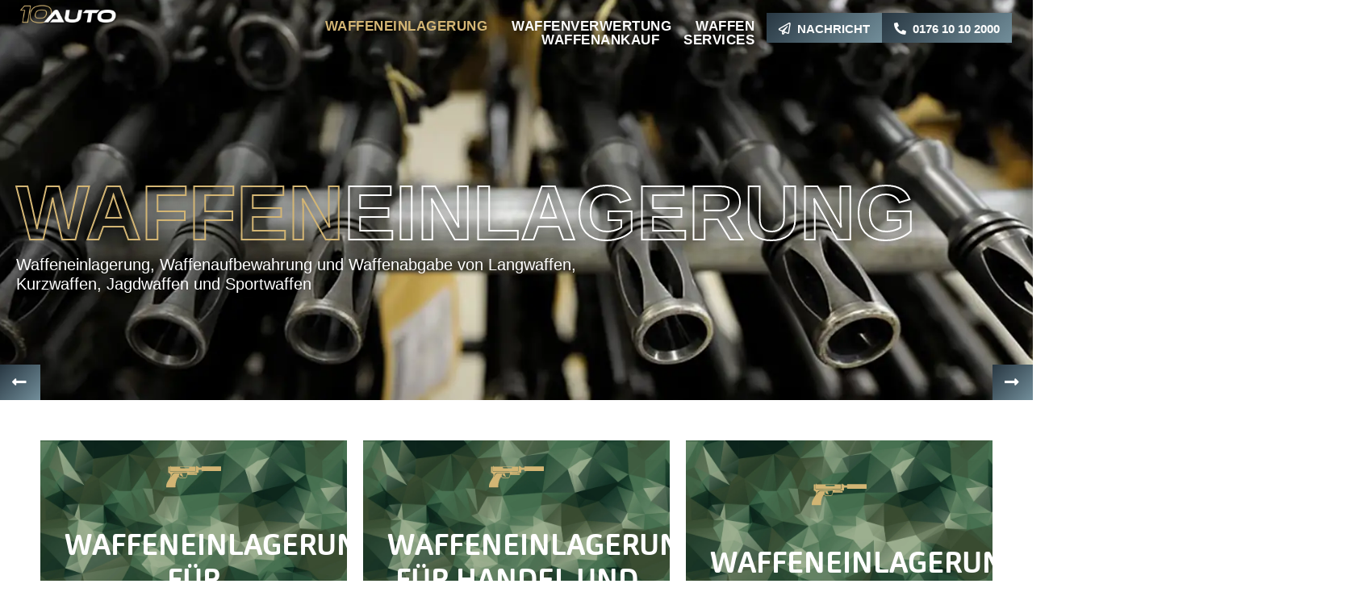

--- FILE ---
content_type: text/html; charset=UTF-8
request_url: https://10auto.de/waffeneinlagerung/
body_size: 213287
content:
<!doctype html><html lang="de" prefix="og: https://ogp.me/ns#"><head><script data-no-optimize="1">var litespeed_docref=sessionStorage.getItem("litespeed_docref");litespeed_docref&&(Object.defineProperty(document,"referrer",{get:function(){return litespeed_docref}}),sessionStorage.removeItem("litespeed_docref"));</script> <meta charset="UTF-8"><link data-optimized="2" rel="stylesheet" href="https://10auto.de/wp-content/litespeed/css/a3a9f44727c9f81ae1f769d709630c9a.css?ver=8427e" /><meta name="viewport" content="width=device-width, initial-scale=1"><link rel="profile" href="https://gmpg.org/xfn/11"><title>Waffeneinlagerung - 10 Auto | Waffenverwertung, Waffeneinlagerung, Waffenankauf</title><meta name="description" content="Waffeneinlagerung, Waffenaufbewahrung &amp; Waffenabgabe von Langwaffen, Kurzwaffen, Jagdwaffen und Sportwaffen für Privatpersonen &amp; Händler in Berlin-Brandenburg."/><meta name="robots" content="follow, index, max-snippet:-1, max-video-preview:-1, max-image-preview:large"/><link rel="canonical" href="https://10auto.de/waffeneinlagerung/" /><meta property="og:locale" content="de_DE" /><meta property="og:type" content="article" /><meta property="og:title" content="Waffeneinlagerung - 10 Auto | Waffenverwertung, Waffeneinlagerung, Waffenankauf" /><meta property="og:description" content="Waffeneinlagerung, Waffenaufbewahrung &amp; Waffenabgabe von Langwaffen, Kurzwaffen, Jagdwaffen und Sportwaffen für Privatpersonen &amp; Händler in Berlin-Brandenburg." /><meta property="og:url" content="https://10auto.de/waffeneinlagerung/" /><meta property="og:site_name" content="Waffenhandel Brandenburg &amp; Berlin | Waffenankauf, Waffeneinlagerung" /><meta property="og:updated_time" content="2026-01-11T20:58:32+01:00" /><meta property="og:image" content="https://10auto.de/wp-content/uploads/2024/03/close-up-riffles-rack-683x1024.webp" /><meta property="og:image:secure_url" content="https://10auto.de/wp-content/uploads/2024/03/close-up-riffles-rack-683x1024.webp" /><meta property="og:image:alt" content="Waffeneinlagerung" /><meta property="article:published_time" content="2023-08-25T16:52:00+02:00" /><meta property="article:modified_time" content="2026-01-11T20:58:32+01:00" /><meta name="twitter:card" content="summary_large_image" /><meta name="twitter:title" content="Waffeneinlagerung - 10 Auto | Waffenverwertung, Waffeneinlagerung, Waffenankauf" /><meta name="twitter:description" content="Waffeneinlagerung, Waffenaufbewahrung &amp; Waffenabgabe von Langwaffen, Kurzwaffen, Jagdwaffen und Sportwaffen für Privatpersonen &amp; Händler in Berlin-Brandenburg." /><meta name="twitter:image" content="https://10auto.de/wp-content/uploads/2024/03/close-up-riffles-rack-683x1024.webp" /><meta name="twitter:label1" content="Lesedauer" /><meta name="twitter:data1" content="8 Minuten" /> <script type="application/ld+json" class="rank-math-schema">{"@context":"https://schema.org","@graph":[{"@type":"Place","@id":"https://10auto.de/#place","address":{"@type":"PostalAddress","streetAddress":"Sportplatzweg 7","addressLocality":"Kallinchen","addressRegion":"Brandenburg","postalCode":"15806","addressCountry":"Germany"}},{"@type":"Organization","@id":"https://10auto.de/#organization","name":"10 Auto GbR | Waffenhandel Brandenburg &amp; Berlin","url":"https://10auto.de","email":"verkauf@10auto.de","address":{"@type":"PostalAddress","streetAddress":"Sportplatzweg 7","addressLocality":"Kallinchen","addressRegion":"Brandenburg","postalCode":"15806","addressCountry":"Germany"},"logo":{"@type":"ImageObject","@id":"https://10auto.de/#logo","url":"https://10auto.de/wp-content/uploads/2024/03/10auto_logo_local.png","contentUrl":"https://10auto.de/wp-content/uploads/2024/03/10auto_logo_local.png","caption":"Waffenhandel Brandenburg &amp; Berlin | Waffenankauf, Waffeneinlagerung","inLanguage":"de","width":"256","height":"256"},"contactPoint":[{"@type":"ContactPoint","telephone":"+49 1590 400 8000","contactType":"customer support"}],"description":"Waffenankauf, Waffeneinlagerung, Waffenverwertung | Berlin, Brandenburg und bundesweit. Wir bieten anspruchsvolle individuelle L\u00f6sungen und Beratung \u2013 sowohl f\u00fcr Waffen-Erben, noch nicht sachkundige Waffen-Laien als auch f\u00fcr Sch\u00fctzen, J\u00e4ger, Beamte, Soldaten und Offiziere.","location":{"@id":"https://10auto.de/#place"}},{"@type":"WebSite","@id":"https://10auto.de/#website","url":"https://10auto.de","name":"Waffenhandel Brandenburg &amp; Berlin | Waffenankauf, Waffeneinlagerung","alternateName":"10 Auto","publisher":{"@id":"https://10auto.de/#organization"},"inLanguage":"de"},{"@type":"ImageObject","@id":"https://10auto.de/wp-content/uploads/2024/03/close-up-riffles-rack-683x1024.webp","url":"https://10auto.de/wp-content/uploads/2024/03/close-up-riffles-rack-683x1024.webp","width":"200","height":"200","inLanguage":"de"},{"@type":"WebPage","@id":"https://10auto.de/waffeneinlagerung/#webpage","url":"https://10auto.de/waffeneinlagerung/","name":"Waffeneinlagerung - 10 Auto | Waffenverwertung, Waffeneinlagerung, Waffenankauf","datePublished":"2023-08-25T16:52:00+02:00","dateModified":"2026-01-11T20:58:32+01:00","isPartOf":{"@id":"https://10auto.de/#website"},"primaryImageOfPage":{"@id":"https://10auto.de/wp-content/uploads/2024/03/close-up-riffles-rack-683x1024.webp"},"inLanguage":"de"},{"@type":"Person","@id":"https://10auto.de/author/astra-ray-3d-com/","name":"astra.ray-3d.com","url":"https://10auto.de/author/astra-ray-3d-com/","image":{"@type":"ImageObject","@id":"https://10auto.de/wp-content/litespeed/avatar/995912ce39f749f497a36209b8e6c3ef.jpg?ver=1769037198","url":"https://10auto.de/wp-content/litespeed/avatar/995912ce39f749f497a36209b8e6c3ef.jpg?ver=1769037198","caption":"astra.ray-3d.com","inLanguage":"de"},"sameAs":["https://10auto.de"],"worksFor":{"@id":"https://10auto.de/#organization"}},{"@type":"Article","headline":"Waffeneinlagerung - 10 Auto | Waffenverwertung, Waffeneinlagerung, Waffenankauf","keywords":"Waffeneinlagerung","datePublished":"2023-08-25T16:52:00+02:00","dateModified":"2026-01-11T20:58:32+01:00","author":{"@id":"https://10auto.de/author/astra-ray-3d-com/","name":"astra.ray-3d.com"},"publisher":{"@id":"https://10auto.de/#organization"},"description":"Waffenankauf, Waffeneinlagerung, Waffenverwertung, Erbwaffen | Berlin &amp; Brandenburg. Wir beraten Sie mit viel Liebe zur Technik und zum Detail.","name":"Waffeneinlagerung - 10 Auto | Waffenverwertung, Waffeneinlagerung, Waffenankauf","@id":"https://10auto.de/waffeneinlagerung/#richSnippet","isPartOf":{"@id":"https://10auto.de/waffeneinlagerung/#webpage"},"image":{"@id":"https://10auto.de/wp-content/uploads/2024/03/close-up-riffles-rack-683x1024.webp"},"inLanguage":"de","mainEntityOfPage":{"@id":"https://10auto.de/waffeneinlagerung/#webpage"}}]}</script> <link rel="alternate" type="application/rss+xml" title="10 Auto | Waffenverwertung, Waffeneinlagerung, Waffenankauf &raquo; Feed" href="https://10auto.de/feed/" /><link rel="alternate" type="application/rss+xml" title="10 Auto | Waffenverwertung, Waffeneinlagerung, Waffenankauf &raquo; Kommentar-Feed" href="https://10auto.de/comments/feed/" /><link rel="alternate" title="oEmbed (JSON)" type="application/json+oembed" href="https://10auto.de/wp-json/oembed/1.0/embed?url=https%3A%2F%2F10auto.de%2Fwaffeneinlagerung%2F" /><link rel="alternate" title="oEmbed (XML)" type="text/xml+oembed" href="https://10auto.de/wp-json/oembed/1.0/embed?url=https%3A%2F%2F10auto.de%2Fwaffeneinlagerung%2F&#038;format=xml" /><style id='wp-img-auto-sizes-contain-inline-css'>img:is([sizes=auto i],[sizes^="auto," i]){contain-intrinsic-size:3000px 1500px}
/*# sourceURL=wp-img-auto-sizes-contain-inline-css */</style><style id='classic-theme-styles-inline-css'>/*! This file is auto-generated */
.wp-block-button__link{color:#fff;background-color:#32373c;border-radius:9999px;box-shadow:none;text-decoration:none;padding:calc(.667em + 2px) calc(1.333em + 2px);font-size:1.125em}.wp-block-file__button{background:#32373c;color:#fff;text-decoration:none}
/*# sourceURL=/wp-includes/css/classic-themes.min.css */</style><link rel="preconnect" href="https://fonts.gstatic.com/" crossorigin><script type="litespeed/javascript" data-src="https://10auto.de/wp-includes/js/jquery/jquery.min.js" id="jquery-core-js"></script> <link rel="https://api.w.org/" href="https://10auto.de/wp-json/" /><link rel="alternate" title="JSON" type="application/json" href="https://10auto.de/wp-json/wp/v2/pages/2843" /><link rel="EditURI" type="application/rsd+xml" title="RSD" href="https://10auto.de/xmlrpc.php?rsd" /><meta name="generator" content="WordPress 6.9" /><link rel='shortlink' href='https://10auto.de/?p=2843' /><meta name="generator" content="Elementor 3.20.3; features: e_optimized_assets_loading, e_optimized_css_loading, additional_custom_breakpoints, block_editor_assets_optimize, e_image_loading_optimization; settings: css_print_method-external, google_font-enabled, font_display-swap"><link rel="icon" href="https://10auto.de/wp-content/uploads/2023/11/cropped-Glock_Favicon-32x32.png" sizes="32x32" /><link rel="icon" href="https://10auto.de/wp-content/uploads/2023/11/cropped-Glock_Favicon-192x192.png" sizes="192x192" /><link rel="apple-touch-icon" href="https://10auto.de/wp-content/uploads/2023/11/cropped-Glock_Favicon-180x180.png" /><meta name="msapplication-TileImage" content="https://10auto.de/wp-content/uploads/2023/11/cropped-Glock_Favicon-270x270.png" /><style id="wp-custom-css">.elementor-tab-content {
	margin-top: -35px;
}

span.elementor-accordion-icon.elementor-accordion-icon-left span.elementor-accordion-icon-opened i.fas.fa-minus::before {
	vertical-align: -3px !important;
}

span.elementor-accordion-icon-closed i.fas.fa-plus::before {
		vertical-align: -3px !important;
}

ul li, ol li {
	padding-bottom: 8px;
}

h1, h2, h3, h4, h5, h6 {
	hyphenate-limit-chars: 10 4 4;
hyphenate-limit-chars: 10 4;
hyphenate-limit-chars: 10;
	 -webkit-hyphens: auto;
-webkit-hyphenate-limit-chars: auto 3;
-webkit-hyphenate-limit-lines: 4;
-ms-hyphens: auto;
-ms-hyphenate-limit-chars: auto 3;
-ms-hyphenate-limit-lines: 4;
}

p {
	hyphenate-limit-chars: 10 4 4;
hyphenate-limit-chars: 10 4;
hyphenate-limit-chars: 10;
   -webkit-hyphens: auto;
-webkit-hyphenate-limit-chars: auto 3;
-webkit-hyphenate-limit-lines: 4;
-ms-hyphens: auto;
-ms-hyphenate-limit-chars: auto 3;
-ms-hyphenate-limit-lines: 4;
}</style><style id='global-styles-inline-css'>:root{--wp--preset--aspect-ratio--square: 1;--wp--preset--aspect-ratio--4-3: 4/3;--wp--preset--aspect-ratio--3-4: 3/4;--wp--preset--aspect-ratio--3-2: 3/2;--wp--preset--aspect-ratio--2-3: 2/3;--wp--preset--aspect-ratio--16-9: 16/9;--wp--preset--aspect-ratio--9-16: 9/16;--wp--preset--color--black: #000000;--wp--preset--color--cyan-bluish-gray: #abb8c3;--wp--preset--color--white: #ffffff;--wp--preset--color--pale-pink: #f78da7;--wp--preset--color--vivid-red: #cf2e2e;--wp--preset--color--luminous-vivid-orange: #ff6900;--wp--preset--color--luminous-vivid-amber: #fcb900;--wp--preset--color--light-green-cyan: #7bdcb5;--wp--preset--color--vivid-green-cyan: #00d084;--wp--preset--color--pale-cyan-blue: #8ed1fc;--wp--preset--color--vivid-cyan-blue: #0693e3;--wp--preset--color--vivid-purple: #9b51e0;--wp--preset--gradient--vivid-cyan-blue-to-vivid-purple: linear-gradient(135deg,rgb(6,147,227) 0%,rgb(155,81,224) 100%);--wp--preset--gradient--light-green-cyan-to-vivid-green-cyan: linear-gradient(135deg,rgb(122,220,180) 0%,rgb(0,208,130) 100%);--wp--preset--gradient--luminous-vivid-amber-to-luminous-vivid-orange: linear-gradient(135deg,rgb(252,185,0) 0%,rgb(255,105,0) 100%);--wp--preset--gradient--luminous-vivid-orange-to-vivid-red: linear-gradient(135deg,rgb(255,105,0) 0%,rgb(207,46,46) 100%);--wp--preset--gradient--very-light-gray-to-cyan-bluish-gray: linear-gradient(135deg,rgb(238,238,238) 0%,rgb(169,184,195) 100%);--wp--preset--gradient--cool-to-warm-spectrum: linear-gradient(135deg,rgb(74,234,220) 0%,rgb(151,120,209) 20%,rgb(207,42,186) 40%,rgb(238,44,130) 60%,rgb(251,105,98) 80%,rgb(254,248,76) 100%);--wp--preset--gradient--blush-light-purple: linear-gradient(135deg,rgb(255,206,236) 0%,rgb(152,150,240) 100%);--wp--preset--gradient--blush-bordeaux: linear-gradient(135deg,rgb(254,205,165) 0%,rgb(254,45,45) 50%,rgb(107,0,62) 100%);--wp--preset--gradient--luminous-dusk: linear-gradient(135deg,rgb(255,203,112) 0%,rgb(199,81,192) 50%,rgb(65,88,208) 100%);--wp--preset--gradient--pale-ocean: linear-gradient(135deg,rgb(255,245,203) 0%,rgb(182,227,212) 50%,rgb(51,167,181) 100%);--wp--preset--gradient--electric-grass: linear-gradient(135deg,rgb(202,248,128) 0%,rgb(113,206,126) 100%);--wp--preset--gradient--midnight: linear-gradient(135deg,rgb(2,3,129) 0%,rgb(40,116,252) 100%);--wp--preset--font-size--small: 13px;--wp--preset--font-size--medium: 20px;--wp--preset--font-size--large: 36px;--wp--preset--font-size--x-large: 42px;--wp--preset--spacing--20: 0.44rem;--wp--preset--spacing--30: 0.67rem;--wp--preset--spacing--40: 1rem;--wp--preset--spacing--50: 1.5rem;--wp--preset--spacing--60: 2.25rem;--wp--preset--spacing--70: 3.38rem;--wp--preset--spacing--80: 5.06rem;--wp--preset--shadow--natural: 6px 6px 9px rgba(0, 0, 0, 0.2);--wp--preset--shadow--deep: 12px 12px 50px rgba(0, 0, 0, 0.4);--wp--preset--shadow--sharp: 6px 6px 0px rgba(0, 0, 0, 0.2);--wp--preset--shadow--outlined: 6px 6px 0px -3px rgb(255, 255, 255), 6px 6px rgb(0, 0, 0);--wp--preset--shadow--crisp: 6px 6px 0px rgb(0, 0, 0);}:where(.is-layout-flex){gap: 0.5em;}:where(.is-layout-grid){gap: 0.5em;}body .is-layout-flex{display: flex;}.is-layout-flex{flex-wrap: wrap;align-items: center;}.is-layout-flex > :is(*, div){margin: 0;}body .is-layout-grid{display: grid;}.is-layout-grid > :is(*, div){margin: 0;}:where(.wp-block-columns.is-layout-flex){gap: 2em;}:where(.wp-block-columns.is-layout-grid){gap: 2em;}:where(.wp-block-post-template.is-layout-flex){gap: 1.25em;}:where(.wp-block-post-template.is-layout-grid){gap: 1.25em;}.has-black-color{color: var(--wp--preset--color--black) !important;}.has-cyan-bluish-gray-color{color: var(--wp--preset--color--cyan-bluish-gray) !important;}.has-white-color{color: var(--wp--preset--color--white) !important;}.has-pale-pink-color{color: var(--wp--preset--color--pale-pink) !important;}.has-vivid-red-color{color: var(--wp--preset--color--vivid-red) !important;}.has-luminous-vivid-orange-color{color: var(--wp--preset--color--luminous-vivid-orange) !important;}.has-luminous-vivid-amber-color{color: var(--wp--preset--color--luminous-vivid-amber) !important;}.has-light-green-cyan-color{color: var(--wp--preset--color--light-green-cyan) !important;}.has-vivid-green-cyan-color{color: var(--wp--preset--color--vivid-green-cyan) !important;}.has-pale-cyan-blue-color{color: var(--wp--preset--color--pale-cyan-blue) !important;}.has-vivid-cyan-blue-color{color: var(--wp--preset--color--vivid-cyan-blue) !important;}.has-vivid-purple-color{color: var(--wp--preset--color--vivid-purple) !important;}.has-black-background-color{background-color: var(--wp--preset--color--black) !important;}.has-cyan-bluish-gray-background-color{background-color: var(--wp--preset--color--cyan-bluish-gray) !important;}.has-white-background-color{background-color: var(--wp--preset--color--white) !important;}.has-pale-pink-background-color{background-color: var(--wp--preset--color--pale-pink) !important;}.has-vivid-red-background-color{background-color: var(--wp--preset--color--vivid-red) !important;}.has-luminous-vivid-orange-background-color{background-color: var(--wp--preset--color--luminous-vivid-orange) !important;}.has-luminous-vivid-amber-background-color{background-color: var(--wp--preset--color--luminous-vivid-amber) !important;}.has-light-green-cyan-background-color{background-color: var(--wp--preset--color--light-green-cyan) !important;}.has-vivid-green-cyan-background-color{background-color: var(--wp--preset--color--vivid-green-cyan) !important;}.has-pale-cyan-blue-background-color{background-color: var(--wp--preset--color--pale-cyan-blue) !important;}.has-vivid-cyan-blue-background-color{background-color: var(--wp--preset--color--vivid-cyan-blue) !important;}.has-vivid-purple-background-color{background-color: var(--wp--preset--color--vivid-purple) !important;}.has-black-border-color{border-color: var(--wp--preset--color--black) !important;}.has-cyan-bluish-gray-border-color{border-color: var(--wp--preset--color--cyan-bluish-gray) !important;}.has-white-border-color{border-color: var(--wp--preset--color--white) !important;}.has-pale-pink-border-color{border-color: var(--wp--preset--color--pale-pink) !important;}.has-vivid-red-border-color{border-color: var(--wp--preset--color--vivid-red) !important;}.has-luminous-vivid-orange-border-color{border-color: var(--wp--preset--color--luminous-vivid-orange) !important;}.has-luminous-vivid-amber-border-color{border-color: var(--wp--preset--color--luminous-vivid-amber) !important;}.has-light-green-cyan-border-color{border-color: var(--wp--preset--color--light-green-cyan) !important;}.has-vivid-green-cyan-border-color{border-color: var(--wp--preset--color--vivid-green-cyan) !important;}.has-pale-cyan-blue-border-color{border-color: var(--wp--preset--color--pale-cyan-blue) !important;}.has-vivid-cyan-blue-border-color{border-color: var(--wp--preset--color--vivid-cyan-blue) !important;}.has-vivid-purple-border-color{border-color: var(--wp--preset--color--vivid-purple) !important;}.has-vivid-cyan-blue-to-vivid-purple-gradient-background{background: var(--wp--preset--gradient--vivid-cyan-blue-to-vivid-purple) !important;}.has-light-green-cyan-to-vivid-green-cyan-gradient-background{background: var(--wp--preset--gradient--light-green-cyan-to-vivid-green-cyan) !important;}.has-luminous-vivid-amber-to-luminous-vivid-orange-gradient-background{background: var(--wp--preset--gradient--luminous-vivid-amber-to-luminous-vivid-orange) !important;}.has-luminous-vivid-orange-to-vivid-red-gradient-background{background: var(--wp--preset--gradient--luminous-vivid-orange-to-vivid-red) !important;}.has-very-light-gray-to-cyan-bluish-gray-gradient-background{background: var(--wp--preset--gradient--very-light-gray-to-cyan-bluish-gray) !important;}.has-cool-to-warm-spectrum-gradient-background{background: var(--wp--preset--gradient--cool-to-warm-spectrum) !important;}.has-blush-light-purple-gradient-background{background: var(--wp--preset--gradient--blush-light-purple) !important;}.has-blush-bordeaux-gradient-background{background: var(--wp--preset--gradient--blush-bordeaux) !important;}.has-luminous-dusk-gradient-background{background: var(--wp--preset--gradient--luminous-dusk) !important;}.has-pale-ocean-gradient-background{background: var(--wp--preset--gradient--pale-ocean) !important;}.has-electric-grass-gradient-background{background: var(--wp--preset--gradient--electric-grass) !important;}.has-midnight-gradient-background{background: var(--wp--preset--gradient--midnight) !important;}.has-small-font-size{font-size: var(--wp--preset--font-size--small) !important;}.has-medium-font-size{font-size: var(--wp--preset--font-size--medium) !important;}.has-large-font-size{font-size: var(--wp--preset--font-size--large) !important;}.has-x-large-font-size{font-size: var(--wp--preset--font-size--x-large) !important;}
/*# sourceURL=global-styles-inline-css */</style></head><body class="wp-singular page-template-default page page-id-2843 wp-custom-logo wp-theme-hello-elementor elementor-default elementor-kit-1154 elementor-page elementor-page-2843"><e-page-transition preloader-type="animation" preloader-animation-type="circle-dashed" class="e-page-transition--entering" exclude="^https\:\/\/10auto\.de\/wp\-admin\/">
</e-page-transition>
<a class="skip-link screen-reader-text" href="#content">Zum Inhalt wechseln</a><header data-elementor-type="header" data-elementor-id="1188" class="elementor elementor-1188 elementor-location-header" data-elementor-post-type="elementor_library"><div class="elementor-element elementor-element-5199d20 e-con-full e-flex e-con e-parent" data-id="5199d20" data-element_type="container" data-core-v316-plus="true"><div class="elementor-element elementor-element-7da9b02 e-con-full e-flex e-con e-child" data-id="7da9b02" data-element_type="container"><div class="elementor-element elementor-element-d78da80 elementor-widget elementor-widget-theme-site-logo elementor-widget-image" data-id="d78da80" data-element_type="widget" data-widget_type="theme-site-logo.default"><div class="elementor-widget-container"><style>/*! elementor - v3.20.0 - 26-03-2024 */
.elementor-widget-image{text-align:center}.elementor-widget-image a{display:inline-block}.elementor-widget-image a img[src$=".svg"]{width:48px}.elementor-widget-image img{vertical-align:middle;display:inline-block}</style><a href="https://10auto.de">
<img data-lazyloaded="1" src="[data-uri]" width="350" height="100" data-src="https://10auto.de/wp-content/uploads/elementor/thumbs/10-auto_site3-qf0ysygavkui5abh41nmymhjis3stuip2dis2yt1m0.png" title="10-auto_site3" alt="10-auto_site3" loading="lazy" />				</a></div></div></div><div class="elementor-element elementor-element-aab19f0 e-flex e-con-boxed e-con e-child" data-id="aab19f0" data-element_type="container" data-settings="{&quot;background_background&quot;:&quot;classic&quot;}"><div class="e-con-inner"><div class="elementor-element elementor-element-a9e6fe6 elementor-nav-menu--stretch elementor-nav-menu__align-end elementor-nav-menu--dropdown-mobile elementor-nav-menu__text-align-aside elementor-nav-menu--toggle elementor-nav-menu--burger elementor-widget elementor-widget-nav-menu" data-id="a9e6fe6" data-element_type="widget" data-settings="{&quot;full_width&quot;:&quot;stretch&quot;,&quot;submenu_icon&quot;:{&quot;value&quot;:&quot;&lt;i class=\&quot;fas fa-chevron-down\&quot;&gt;&lt;\/i&gt;&quot;,&quot;library&quot;:&quot;fa-solid&quot;},&quot;layout&quot;:&quot;horizontal&quot;,&quot;toggle&quot;:&quot;burger&quot;}" data-widget_type="nav-menu.default"><div class="elementor-widget-container"><nav class="elementor-nav-menu--main elementor-nav-menu__container elementor-nav-menu--layout-horizontal e--pointer-none"><ul id="menu-1-a9e6fe6" class="elementor-nav-menu"><li class="menu-item menu-item-type-post_type menu-item-object-page current-menu-item page_item page-item-2843 current_page_item menu-item-2872"><a href="https://10auto.de/waffeneinlagerung/" aria-current="page" class="elementor-item elementor-item-active">Waffeneinlagerung</a></li><li class="menu-item menu-item-type-post_type menu-item-object-page menu-item-has-children menu-item-3867"><a href="https://10auto.de/waffenverwertung/" class="elementor-item">Waffenverwertung</a><ul class="sub-menu elementor-nav-menu--dropdown"><li class="menu-item menu-item-type-post_type menu-item-object-page menu-item-3948"><a href="https://10auto.de/erbwaffenblockierung/" class="elementor-sub-item">Erbwaffenblockierung</a></li></ul></li><li class="menu-item menu-item-type-custom menu-item-object-custom menu-item-has-children menu-item-1828"><a href="#" class="elementor-item elementor-item-anchor">Waffen</a><ul class="sub-menu elementor-nav-menu--dropdown"><li class="menu-item menu-item-type-post_type menu-item-object-page menu-item-1830"><a href="https://10auto.de/sportwaffen/" class="elementor-sub-item">Sportwaffen</a></li><li class="menu-item menu-item-type-post_type menu-item-object-page menu-item-1829"><a href="https://10auto.de/kurzwaffen/" class="elementor-sub-item">Kurzwaffen</a></li><li class="menu-item menu-item-type-post_type menu-item-object-page menu-item-2114"><a href="https://10auto.de/jagdwaffen/" class="elementor-sub-item">Jagdwaffen</a></li><li class="menu-item menu-item-type-post_type menu-item-object-page menu-item-2142"><a href="https://10auto.de/behoerdenwaffen/" class="elementor-sub-item">Behördenwaffen</a></li><li class="menu-item menu-item-type-post_type menu-item-object-page menu-item-2113"><a href="https://10auto.de/streitkraefte/" class="elementor-sub-item">Streitkräfte</a></li><li class="menu-item menu-item-type-post_type menu-item-object-page menu-item-4077"><a href="https://10auto.de/munition/" class="elementor-sub-item">Munition</a></li></ul></li><li class="menu-item menu-item-type-post_type menu-item-object-page menu-item-4193"><a href="https://10auto.de/waffenankauf/" class="elementor-item">Waffenankauf</a></li><li class="menu-item menu-item-type-custom menu-item-object-custom menu-item-has-children menu-item-268"><a href="#" class="elementor-item elementor-item-anchor">Services</a><ul class="sub-menu elementor-nav-menu--dropdown"><li class="menu-item menu-item-type-post_type menu-item-object-page menu-item-5093"><a href="https://10auto.de/waffensachverstaendige/" class="elementor-sub-item">Waffensachverständige</a></li><li class="menu-item menu-item-type-post_type menu-item-object-page menu-item-4800"><a href="https://10auto.de/waffenbewertung/" class="elementor-sub-item">Waffenbewertung</a></li><li class="menu-item menu-item-type-post_type menu-item-object-page menu-item-4205"><a href="https://10auto.de/umgang-mit-waffen/" class="elementor-sub-item">Umgang mit Waffen</a></li><li class="menu-item menu-item-type-post_type menu-item-object-page menu-item-4653"><a href="https://10auto.de/waffenrecht/" class="elementor-sub-item">Waffenrecht</a></li></ul></li></ul></nav><div class="elementor-menu-toggle" role="button" tabindex="0" aria-label="Menü Umschalter" aria-expanded="false">
<i aria-hidden="true" role="presentation" class="elementor-menu-toggle__icon--open eicon-menu-bar"></i><i aria-hidden="true" role="presentation" class="elementor-menu-toggle__icon--close eicon-close"></i>			<span class="elementor-screen-only">Menü</span></div><nav class="elementor-nav-menu--dropdown elementor-nav-menu__container" aria-hidden="true"><ul id="menu-2-a9e6fe6" class="elementor-nav-menu"><li class="menu-item menu-item-type-post_type menu-item-object-page current-menu-item page_item page-item-2843 current_page_item menu-item-2872"><a href="https://10auto.de/waffeneinlagerung/" aria-current="page" class="elementor-item elementor-item-active" tabindex="-1">Waffeneinlagerung</a></li><li class="menu-item menu-item-type-post_type menu-item-object-page menu-item-has-children menu-item-3867"><a href="https://10auto.de/waffenverwertung/" class="elementor-item" tabindex="-1">Waffenverwertung</a><ul class="sub-menu elementor-nav-menu--dropdown"><li class="menu-item menu-item-type-post_type menu-item-object-page menu-item-3948"><a href="https://10auto.de/erbwaffenblockierung/" class="elementor-sub-item" tabindex="-1">Erbwaffenblockierung</a></li></ul></li><li class="menu-item menu-item-type-custom menu-item-object-custom menu-item-has-children menu-item-1828"><a href="#" class="elementor-item elementor-item-anchor" tabindex="-1">Waffen</a><ul class="sub-menu elementor-nav-menu--dropdown"><li class="menu-item menu-item-type-post_type menu-item-object-page menu-item-1830"><a href="https://10auto.de/sportwaffen/" class="elementor-sub-item" tabindex="-1">Sportwaffen</a></li><li class="menu-item menu-item-type-post_type menu-item-object-page menu-item-1829"><a href="https://10auto.de/kurzwaffen/" class="elementor-sub-item" tabindex="-1">Kurzwaffen</a></li><li class="menu-item menu-item-type-post_type menu-item-object-page menu-item-2114"><a href="https://10auto.de/jagdwaffen/" class="elementor-sub-item" tabindex="-1">Jagdwaffen</a></li><li class="menu-item menu-item-type-post_type menu-item-object-page menu-item-2142"><a href="https://10auto.de/behoerdenwaffen/" class="elementor-sub-item" tabindex="-1">Behördenwaffen</a></li><li class="menu-item menu-item-type-post_type menu-item-object-page menu-item-2113"><a href="https://10auto.de/streitkraefte/" class="elementor-sub-item" tabindex="-1">Streitkräfte</a></li><li class="menu-item menu-item-type-post_type menu-item-object-page menu-item-4077"><a href="https://10auto.de/munition/" class="elementor-sub-item" tabindex="-1">Munition</a></li></ul></li><li class="menu-item menu-item-type-post_type menu-item-object-page menu-item-4193"><a href="https://10auto.de/waffenankauf/" class="elementor-item" tabindex="-1">Waffenankauf</a></li><li class="menu-item menu-item-type-custom menu-item-object-custom menu-item-has-children menu-item-268"><a href="#" class="elementor-item elementor-item-anchor" tabindex="-1">Services</a><ul class="sub-menu elementor-nav-menu--dropdown"><li class="menu-item menu-item-type-post_type menu-item-object-page menu-item-5093"><a href="https://10auto.de/waffensachverstaendige/" class="elementor-sub-item" tabindex="-1">Waffensachverständige</a></li><li class="menu-item menu-item-type-post_type menu-item-object-page menu-item-4800"><a href="https://10auto.de/waffenbewertung/" class="elementor-sub-item" tabindex="-1">Waffenbewertung</a></li><li class="menu-item menu-item-type-post_type menu-item-object-page menu-item-4205"><a href="https://10auto.de/umgang-mit-waffen/" class="elementor-sub-item" tabindex="-1">Umgang mit Waffen</a></li><li class="menu-item menu-item-type-post_type menu-item-object-page menu-item-4653"><a href="https://10auto.de/waffenrecht/" class="elementor-sub-item" tabindex="-1">Waffenrecht</a></li></ul></li></ul></nav></div></div></div></div><div class="elementor-element elementor-element-9460833 e-con-full elementor-hidden-tablet elementor-hidden-mobile e-flex e-con e-child" data-id="9460833" data-element_type="container"><div class="elementor-element elementor-element-668bd72 elementor-align-right elementor-hidden-mobile elementor-widget elementor-widget-button" data-id="668bd72" data-element_type="widget" data-widget_type="button.default"><div class="elementor-widget-container"><div class="elementor-button-wrapper">
<a class="elementor-button elementor-button-link elementor-size-sm elementor-animation-push" href="https://10auto.de/kontakt/">
<span class="elementor-button-content-wrapper">
<span class="elementor-button-icon elementor-align-icon-left">
<i aria-hidden="true" class="far fa-paper-plane"></i>			</span>
<span class="elementor-button-text">Nachricht</span>
</span>
</a></div></div></div><div class="elementor-element elementor-element-b7e3090 elementor-align-right elementor-hidden-mobile elementor-widget elementor-widget-button" data-id="b7e3090" data-element_type="widget" data-widget_type="button.default"><div class="elementor-widget-container"><div class="elementor-button-wrapper">
<a class="elementor-button elementor-button-link elementor-size-sm elementor-animation-push" href="http://+49%20176%2010%2010%202000">
<span class="elementor-button-content-wrapper">
<span class="elementor-button-icon elementor-align-icon-left">
<i aria-hidden="true" class="fas fa-phone-alt"></i>			</span>
<span class="elementor-button-text">0176 10 10 2000</span>
</span>
</a></div></div></div></div></div></header><main id="content" class="site-main post-2843 page type-page status-publish hentry"><header class="page-header"><h1 class="entry-title">Waffeneinlagerung</h1></header><div class="page-content"><div data-elementor-type="wp-page" data-elementor-id="2843" class="elementor elementor-2843" data-elementor-post-type="page"><div class="elementor-element elementor-element-2c82f0e1 e-flex e-con-boxed e-con e-parent" data-id="2c82f0e1" data-element_type="container" data-settings="{&quot;background_background&quot;:&quot;classic&quot;}" data-core-v316-plus="true"><div class="e-con-inner"><div class="elementor-element elementor-element-550dd127 elementor-widget elementor-widget-heading" data-id="550dd127" data-element_type="widget" data-widget_type="heading.default"><div class="elementor-widget-container"><style>/*! elementor - v3.20.0 - 26-03-2024 */
.elementor-heading-title{padding:0;margin:0;line-height:1}.elementor-widget-heading .elementor-heading-title[class*=elementor-size-]>a{color:inherit;font-size:inherit;line-height:inherit}.elementor-widget-heading .elementor-heading-title.elementor-size-small{font-size:15px}.elementor-widget-heading .elementor-heading-title.elementor-size-medium{font-size:19px}.elementor-widget-heading .elementor-heading-title.elementor-size-large{font-size:29px}.elementor-widget-heading .elementor-heading-title.elementor-size-xl{font-size:39px}.elementor-widget-heading .elementor-heading-title.elementor-size-xxl{font-size:59px}</style><h1 class="elementor-heading-title elementor-size-default"><strong>Waffen</strong>einlagerung</h1></div></div><div class="elementor-element elementor-element-67dfaf79 elementor-widget__width-initial elementor-widget elementor-widget-text-editor" data-id="67dfaf79" data-element_type="widget" data-widget_type="text-editor.default"><div class="elementor-widget-container"><style>/*! elementor - v3.20.0 - 26-03-2024 */
.elementor-widget-text-editor.elementor-drop-cap-view-stacked .elementor-drop-cap{background-color:#69727d;color:#fff}.elementor-widget-text-editor.elementor-drop-cap-view-framed .elementor-drop-cap{color:#69727d;border:3px solid;background-color:transparent}.elementor-widget-text-editor:not(.elementor-drop-cap-view-default) .elementor-drop-cap{margin-top:8px}.elementor-widget-text-editor:not(.elementor-drop-cap-view-default) .elementor-drop-cap-letter{width:1em;height:1em}.elementor-widget-text-editor .elementor-drop-cap{float:left;text-align:center;line-height:1;font-size:50px}.elementor-widget-text-editor .elementor-drop-cap-letter{display:inline-block}</style><p>Waffeneinlagerung, Waffenaufbewahrung und Waffenabgabe von Langwaffen, Kurzwaffen, Jagdwaffen und Sportwaffen</p></div></div><div class="elementor-element elementor-element-51c4c731 elementor-align-left elementor-invisible elementor-widget elementor-widget-button" data-id="51c4c731" data-element_type="widget" data-settings="{&quot;_animation&quot;:&quot;fadeIn&quot;,&quot;_animation_delay&quot;:400}" data-widget_type="button.default"><div class="elementor-widget-container"><div class="elementor-button-wrapper">
<a class="elementor-button elementor-button-link elementor-size-xl elementor-animation-push" href="https://10auto.de/kontakt/">
<span class="elementor-button-content-wrapper">
<span class="elementor-button-icon elementor-align-icon-right">
<i aria-hidden="true" class="fas fa-arrow-right"></i>			</span>
<span class="elementor-button-text">Kontaktieren Sie uns!</span>
</span>
</a></div></div></div><div class="elementor-element elementor-element-2036946 elementor-align-right elementor-absolute elementor-widget elementor-widget-button" data-id="2036946" data-element_type="widget" data-settings="{&quot;_position&quot;:&quot;absolute&quot;}" data-widget_type="button.default"><div class="elementor-widget-container"><div class="elementor-button-wrapper">
<a class="elementor-button elementor-button-link elementor-size-xl" href="https://10auto.de/">
<span class="elementor-button-content-wrapper">
<span class="elementor-button-icon elementor-align-icon-left">
<i aria-hidden="true" class="fas fa-long-arrow-alt-left"></i>			</span>
<span class="elementor-button-text"></span>
</span>
</a></div></div></div><div class="elementor-element elementor-element-21f5ecf elementor-align-right elementor-absolute elementor-widget elementor-widget-button" data-id="21f5ecf" data-element_type="widget" data-settings="{&quot;_position&quot;:&quot;absolute&quot;}" data-widget_type="button.default"><div class="elementor-widget-container"><div class="elementor-button-wrapper">
<a class="elementor-button elementor-button-link elementor-size-xl" href="https://10auto.de/waffenverwertung/">
<span class="elementor-button-content-wrapper">
<span class="elementor-button-icon elementor-align-icon-left">
<i aria-hidden="true" class="fas fa-long-arrow-alt-right"></i>			</span>
<span class="elementor-button-text"></span>
</span>
</a></div></div></div></div></div><div class="elementor-element elementor-element-153b83a e-con-full e-flex e-con e-parent" data-id="153b83a" data-element_type="container" data-core-v316-plus="true"><div class="elementor-element elementor-element-00a8de2 e-con-full e-flex e-con e-child" data-id="00a8de2" data-element_type="container"><div class="elementor-element elementor-element-8fd1693 elementor-flip-box--effect-flip elementor-flip-box--direction-up elementor-widget elementor-widget-flip-box" data-id="8fd1693" data-element_type="widget" data-widget_type="flip-box.default"><div class="elementor-widget-container"><div class="elementor-flip-box" tabindex="0"><div class="elementor-flip-box__layer elementor-flip-box__front"><div class="elementor-flip-box__layer__overlay"><div class="elementor-flip-box__layer__inner"><div class="elementor-icon-wrapper elementor-view-default"><div class="elementor-icon">
<svg xmlns="http://www.w3.org/2000/svg" id="Ebene_1" data-name="Ebene 1" viewBox="0 0 86.13 33.85"><defs><style>.cls-1 {        fill: #fff;      }</style></defs><path class="cls-1" d="m46.37,7.76V1.18H7.58V.46c0-.24-.19-.43-.43-.43s-.43.19-.43.43v.72h-.87v6.58c0,.24.19.43.43.43h39.66c.24,0,.43-.19.43-.43Zm-10.09-4.99c0,.59-.48,1.06-1.06,1.06h-12.61c-.59,0-1.06-.48-1.06-1.06s.48-1.06,1.06-1.06h12.61c.59,0,1.06.48,1.06,1.06ZM.12,33.17c.06.39.1.68.48.68h13.05c.38,0,.88-.29.88-.68-.03-11.7,4.81-16.25,4.81-16.25.43,1.26,1.62,2.18,3.03,2.18h7.38c1.78,0,2.85-1.48,3.22-3.22.1-.48.22-1.13.32-1.8h14.9c.2,0,.36-.16.36-.36v-2.17l-14.82-.59v-.04h16.15c.38,0,.68-.3.68-.68v-2.97h.17c.21,0,.39-.17.39-.39v-.79h4.17v1.15c0,.5.41.91.91.91h29.02c.5,0,.91-.41.91-.91V1.6c0-.5-.41-.91-.91-.91h-29.02c-.5,0-.91.41-.91.91v1.15h-4.17v-.67c0-.21-.17-.39-.39-.39h-.2c-.08-.29-.33-.51-.64-.51h-1.05v-.26c0-.51-.41-.92-.92-.92s-.92.41-.92.92v.26h-.19v6.39c0,.68-.55,1.23-1.23,1.23H6.64c-.68,0-1.23-.55-1.23-1.23V1.18h-1.61c-.38,0-.68.3-.68.68v8.37c0,.38.3.68.68.68C13.57,14.87-1.49,23.44.12,33.17Zm7.02-14.77l2.03-4.96c.57-1.4,2.17-2.53,3.57-2.53h20.2v.06s-.32,3.25-.77,4.9c-.35,1.29-1.08,2.42-2.42,2.42h-7.38c-1.33,0-2.42-1.08-2.42-2.42v-1.04l.89-3c.45,2.14,1.97,4.01,4.17,4.89.94.38,1.96.07,1.52-.39-1.12-1.32-1.69-3.04-1.55-4.79h-11.04c-1.4,0-3.24,1.13-4.11,2.53l-2.7,4.32h0Z"></path></svg></div></div><h3 class="elementor-flip-box__layer__title">
Waffeneinlagerung für Privatpersonen</h3></div></div></div><div class="elementor-flip-box__layer elementor-flip-box__back"><div class="elementor-flip-box__layer__overlay"><div class="elementor-flip-box__layer__inner"><h3 class="elementor-flip-box__layer__title">
Garantiert sichere, diskrete und einwandfreie Abwicklung.</h3><div class="elementor-flip-box__layer__description">
Kontaktieren Sie uns gerne. Wir haben für Ihr Anliegen ein offenes Ohr!</div>
<a class="elementor-flip-box__button elementor-button elementor-size-sm" href="https://10auto.de/kontakt/">
Kontakt						</a></div></div></div></div></div></div></div><div class="elementor-element elementor-element-17ce753 e-con-full e-flex e-con e-child" data-id="17ce753" data-element_type="container"><div class="elementor-element elementor-element-dfdc268 elementor-flip-box--effect-flip elementor-flip-box--direction-up elementor-widget elementor-widget-flip-box" data-id="dfdc268" data-element_type="widget" data-widget_type="flip-box.default"><div class="elementor-widget-container"><div class="elementor-flip-box" tabindex="0"><div class="elementor-flip-box__layer elementor-flip-box__front"><div class="elementor-flip-box__layer__overlay"><div class="elementor-flip-box__layer__inner"><div class="elementor-icon-wrapper elementor-view-default"><div class="elementor-icon">
<svg xmlns="http://www.w3.org/2000/svg" id="Ebene_1" data-name="Ebene 1" viewBox="0 0 86.13 33.85"><defs><style>.cls-1 {        fill: #fff;      }</style></defs><path class="cls-1" d="m46.37,7.76V1.18H7.58V.46c0-.24-.19-.43-.43-.43s-.43.19-.43.43v.72h-.87v6.58c0,.24.19.43.43.43h39.66c.24,0,.43-.19.43-.43Zm-10.09-4.99c0,.59-.48,1.06-1.06,1.06h-12.61c-.59,0-1.06-.48-1.06-1.06s.48-1.06,1.06-1.06h12.61c.59,0,1.06.48,1.06,1.06ZM.12,33.17c.06.39.1.68.48.68h13.05c.38,0,.88-.29.88-.68-.03-11.7,4.81-16.25,4.81-16.25.43,1.26,1.62,2.18,3.03,2.18h7.38c1.78,0,2.85-1.48,3.22-3.22.1-.48.22-1.13.32-1.8h14.9c.2,0,.36-.16.36-.36v-2.17l-14.82-.59v-.04h16.15c.38,0,.68-.3.68-.68v-2.97h.17c.21,0,.39-.17.39-.39v-.79h4.17v1.15c0,.5.41.91.91.91h29.02c.5,0,.91-.41.91-.91V1.6c0-.5-.41-.91-.91-.91h-29.02c-.5,0-.91.41-.91.91v1.15h-4.17v-.67c0-.21-.17-.39-.39-.39h-.2c-.08-.29-.33-.51-.64-.51h-1.05v-.26c0-.51-.41-.92-.92-.92s-.92.41-.92.92v.26h-.19v6.39c0,.68-.55,1.23-1.23,1.23H6.64c-.68,0-1.23-.55-1.23-1.23V1.18h-1.61c-.38,0-.68.3-.68.68v8.37c0,.38.3.68.68.68C13.57,14.87-1.49,23.44.12,33.17Zm7.02-14.77l2.03-4.96c.57-1.4,2.17-2.53,3.57-2.53h20.2v.06s-.32,3.25-.77,4.9c-.35,1.29-1.08,2.42-2.42,2.42h-7.38c-1.33,0-2.42-1.08-2.42-2.42v-1.04l.89-3c.45,2.14,1.97,4.01,4.17,4.89.94.38,1.96.07,1.52-.39-1.12-1.32-1.69-3.04-1.55-4.79h-11.04c-1.4,0-3.24,1.13-4.11,2.53l-2.7,4.32h0Z"></path></svg></div></div><h3 class="elementor-flip-box__layer__title">
Waffeneinlagerung für Handel und Großhandel</h3></div></div></div><div class="elementor-flip-box__layer elementor-flip-box__back"><div class="elementor-flip-box__layer__overlay"><div class="elementor-flip-box__layer__inner"><h3 class="elementor-flip-box__layer__title">
Garantiert sichere, diskrete und einwandfreie Abwicklung.</h3><div class="elementor-flip-box__layer__description">
Kontaktieren Sie uns gerne. Wir haben für Ihr Anliegen ein offenes Ohr!</div>
<a class="elementor-flip-box__button elementor-button elementor-size-sm" href="https://10auto.de/kontakt/">
Kontakt						</a></div></div></div></div></div></div></div><div class="elementor-element elementor-element-18e0289 e-con-full e-flex e-con e-child" data-id="18e0289" data-element_type="container"><div class="elementor-element elementor-element-9a37478 elementor-flip-box--effect-flip elementor-flip-box--direction-up elementor-widget elementor-widget-flip-box" data-id="9a37478" data-element_type="widget" data-widget_type="flip-box.default"><div class="elementor-widget-container"><div class="elementor-flip-box" tabindex="0"><div class="elementor-flip-box__layer elementor-flip-box__front"><div class="elementor-flip-box__layer__overlay"><div class="elementor-flip-box__layer__inner"><div class="elementor-icon-wrapper elementor-view-default"><div class="elementor-icon">
<svg xmlns="http://www.w3.org/2000/svg" id="Ebene_1" data-name="Ebene 1" viewBox="0 0 86.13 33.85"><defs><style>.cls-1 {        fill: #fff;      }</style></defs><path class="cls-1" d="m46.37,7.76V1.18H7.58V.46c0-.24-.19-.43-.43-.43s-.43.19-.43.43v.72h-.87v6.58c0,.24.19.43.43.43h39.66c.24,0,.43-.19.43-.43Zm-10.09-4.99c0,.59-.48,1.06-1.06,1.06h-12.61c-.59,0-1.06-.48-1.06-1.06s.48-1.06,1.06-1.06h12.61c.59,0,1.06.48,1.06,1.06ZM.12,33.17c.06.39.1.68.48.68h13.05c.38,0,.88-.29.88-.68-.03-11.7,4.81-16.25,4.81-16.25.43,1.26,1.62,2.18,3.03,2.18h7.38c1.78,0,2.85-1.48,3.22-3.22.1-.48.22-1.13.32-1.8h14.9c.2,0,.36-.16.36-.36v-2.17l-14.82-.59v-.04h16.15c.38,0,.68-.3.68-.68v-2.97h.17c.21,0,.39-.17.39-.39v-.79h4.17v1.15c0,.5.41.91.91.91h29.02c.5,0,.91-.41.91-.91V1.6c0-.5-.41-.91-.91-.91h-29.02c-.5,0-.91.41-.91.91v1.15h-4.17v-.67c0-.21-.17-.39-.39-.39h-.2c-.08-.29-.33-.51-.64-.51h-1.05v-.26c0-.51-.41-.92-.92-.92s-.92.41-.92.92v.26h-.19v6.39c0,.68-.55,1.23-1.23,1.23H6.64c-.68,0-1.23-.55-1.23-1.23V1.18h-1.61c-.38,0-.68.3-.68.68v8.37c0,.38.3.68.68.68C13.57,14.87-1.49,23.44.12,33.17Zm7.02-14.77l2.03-4.96c.57-1.4,2.17-2.53,3.57-2.53h20.2v.06s-.32,3.25-.77,4.9c-.35,1.29-1.08,2.42-2.42,2.42h-7.38c-1.33,0-2.42-1.08-2.42-2.42v-1.04l.89-3c.45,2.14,1.97,4.01,4.17,4.89.94.38,1.96.07,1.52-.39-1.12-1.32-1.69-3.04-1.55-4.79h-11.04c-1.4,0-3.24,1.13-4.11,2.53l-2.7,4.32h0Z"></path></svg></div></div><h3 class="elementor-flip-box__layer__title">
Waffeneinlagerung für Behörden</h3></div></div></div><div class="elementor-flip-box__layer elementor-flip-box__back"><div class="elementor-flip-box__layer__overlay"><div class="elementor-flip-box__layer__inner"><h3 class="elementor-flip-box__layer__title">
Garantiert sichere, diskrete und einwandfreie Abwicklung.</h3><div class="elementor-flip-box__layer__description">
Kontaktieren Sie uns gerne. Wir haben für Ihr Anliegen ein offenes Ohr!</div>
<a class="elementor-flip-box__button elementor-button elementor-size-sm" href="https://10auto.de/kontakt/">
Kontakt						</a></div></div></div></div></div></div></div></div><div class="elementor-element elementor-element-0ff41e3 e-flex e-con-boxed e-con e-parent" data-id="0ff41e3" data-element_type="container" data-core-v316-plus="true"><div class="e-con-inner"><div class="elementor-element elementor-element-d4042c6 elementor-widget-mobile__width-initial elementor-view-default elementor-widget elementor-widget-icon" data-id="d4042c6" data-element_type="widget" data-widget_type="icon.default"><div class="elementor-widget-container"><div class="elementor-icon-wrapper"><div class="elementor-icon">
<svg xmlns="http://www.w3.org/2000/svg" id="Ebene_1" data-name="Ebene 1" viewBox="0 0 52.48 34.83"><defs><style>.cls-1 {        fill: #d2b574;      }</style></defs><path class="cls-1" d="m7.67,1.22V.48c0-.24-.2-.44-.44-.44s-.44.2-.44.44v.74h-.9s0,6.77,0,6.77c0,.25.2.45.44.45h40.81c.25,0,.45-.2.45-.45V1.22s-39.92,0-39.92,0Zm22.62,2.21h-14.77c-.38,0-.69-.31-.69-.69s.31-.69.69-.69h14.77c.38,0,.69.31.69.69s-.31.69-.69.69Zm21.79-1.69h-.21c-.08-.3-.34-.52-.66-.52h-1.09v-.27c0-.52-.43-.95-.95-.95s-.95.43-.95.95v.27h-.2s0,6.57,0,6.57c0,.7-.57,1.27-1.27,1.27H6.71c-.7,0-1.27-.57-1.27-1.27V1.22s-1.66,0-1.66,0c-.39,0-.7.31-.7.7v8.62c0,.39.31.7.7.7C11.93,14.69,0,27.06,0,34.13c0,.4.11.7.49.7h13.43c.39,0,.79-.31.91-.7l4.95-16.72c.45,1.3,1.67,2.24,3.12,2.24h7.59c1.83,0,3.31-1.48,3.31-3.31v-5.04s0-.04,0-.07h17.41c.39,0,.7-.31.7-.7v-3.06h.17c.22,0,.4-.18.4-.4V2.14c0-.22-.18-.4-.4-.4Zm-19.1,14.6c0,1.37-1.11,2.49-2.49,2.49h-7.59c-1.37,0-2.49-1.12-2.49-2.49v-1.08s.91-3.09.91-3.09c.47,2.2,2.03,4.13,4.29,5.04.97.39,2.02.07,1.56-.4-1.15-1.36-1.74-3.13-1.59-4.93h-11.36c-1.44,0-3.33,1.17-4.23,2.6l-2.78,4.45,2.09-5.1c.59-1.44,2.23-2.6,3.67-2.6h17.72s.02,0,.03,0h2.25s0,.04,0,.07v5.04Z"></path></svg></div></div></div></div><div class="elementor-element elementor-element-07e39db elementor-widget__width-auto elementor-widget-mobile__width-initial elementor-widget elementor-widget-heading" data-id="07e39db" data-element_type="widget" data-widget_type="heading.default"><div class="elementor-widget-container"><h6 class="elementor-heading-title elementor-size-default">Waffeneinlagerung schnell und unkompliziert</h6></div></div></div></div><div class="elementor-element elementor-element-5097b30 e-flex e-con-boxed e-con e-parent" data-id="5097b30" data-element_type="container" data-settings="{&quot;background_background&quot;:&quot;classic&quot;}" data-core-v316-plus="true"><div class="e-con-inner"><div class="elementor-element elementor-element-eedf0e5 e-con-full e-flex e-con e-child" data-id="eedf0e5" data-element_type="container"><div class="elementor-element elementor-element-ee05b4a elementor-widget elementor-widget-heading" data-id="ee05b4a" data-element_type="widget" data-settings="{&quot;_animation&quot;:&quot;none&quot;}" data-widget_type="heading.default"><div class="elementor-widget-container"><h2 class="elementor-heading-title elementor-size-default">Einlagerung von Schusswaffen</h2></div></div><div class="elementor-element elementor-element-97a80b2 elementor-widget elementor-widget-text-editor" data-id="97a80b2" data-element_type="widget" data-widget_type="text-editor.default"><div class="elementor-widget-container"><p><strong>Waffeneinlagerung</strong>, also zeitlich begrenzte <strong>Waffen-Aufbewahrung,</strong> bedeutet dass wir Ihre Pistolen, Revolver, Büchsen, Flinten, Jagd-Waffen, Sportwaffen, oder Dienstwaffen (und deren Zubehör falls nötig) <strong>entsprechend der geltenden Bestimmungen bis zu Sicherheitsstufe D oder E beheizt und auf Wunsch gepflegt, geölt und poliert einlagern oder aufbewahren</strong>.</p><p>Waffenaufbewahrung für den Fall einer <strong>Auslandsreise oder Umzug</strong>, für den Fall eines <strong>Rechtsstreit</strong> oder <strong>zeitlich begrenzten Verlust einer waffenrechtlichen Erlaubnis</strong>, oder <strong>Wartezeiten auf behördlichen Entscheid</strong>. Waffeneinlagerung im Fall von <strong>Verlust des Jagdschein</strong> oder der Zuverlässigkeit. <strong>Einlagerung von Erbwaffen</strong> bis zum Entscheid oder Verkauf.</p><p>Es gibt viele Gründe, Waffen nicht sofort abzugeben, sondern dem eventuellen Waffenverkauf eine temporäre <strong>Einlagerung von Waffen</strong> vorzuziehen, bis die endgültige Entscheidung getroffen ist.</p><p>Sollten Sie sich doch für eine <a href="https://10auto.de/waffenankauf/">Veräußerung</a> oder für eine <a href="https://10auto.de/waffenverwertung/">Waffenverwertung</a> entscheiden, sind wir ebenfalls Ihr kompetenter Partner.</p></div></div></div><div class="elementor-element elementor-element-68d27a2 e-con-full e-flex e-con e-child" data-id="68d27a2" data-element_type="container" data-settings="{&quot;background_background&quot;:&quot;classic&quot;}"></div></div></div><div class="elementor-element elementor-element-39d9c4f e-flex e-con-boxed e-con e-parent" data-id="39d9c4f" data-element_type="container" data-settings="{&quot;background_background&quot;:&quot;classic&quot;}" data-core-v316-plus="true"><div class="e-con-inner"><div class="elementor-element elementor-element-29e5828 e-con-full e-flex e-con e-child" data-id="29e5828" data-element_type="container"><div class="elementor-element elementor-element-3702d5d elementor-widget elementor-widget-heading" data-id="3702d5d" data-element_type="widget" data-settings="{&quot;_animation&quot;:&quot;none&quot;}" data-widget_type="heading.default"><div class="elementor-widget-container"><h2 class="elementor-heading-title elementor-size-default">Gründe für die Waffeneinlagerung</h2></div></div><div class="elementor-element elementor-element-71787e2 bullets elementor-widget elementor-widget-text-editor" data-id="71787e2" data-element_type="widget" data-widget_type="text-editor.default"><div class="elementor-widget-container"><ul><li>Sie wollen einige Monate ins Ausland reisen und sicherstellen, dass Ihre Waffen sicher und gut verwahrt sind.</li><li>Sie ziehen um und der Umzug erstreckt sich über mehrere Tage oder Wochen und die sichere Verwahrung Ihrer Waffen ist nicht gewährleistet.</li><li>Ihre Zuverlässigkeit gemäß § 5 WaffG ist gefährdet. Ihre Waffenbehörde, das Landratsamt oder die Polizeibehörde stellt Ihnen ein Schreiben zu, das Sie gemäß § 5 des deutschen WaffG als unzuverlässig einstuft. Gründe hierfür können beispielsweise ein Steuerstrafverfahren oder eine Anzeige wegen Nötigung sein, weil Sie einen Verkehrsteilnehmer auf der Autobahn bedrängt haben sollen. Diese Ermittlungen können bereits Zweifel an Ihrer Zuverlässigkeit hervorrufen und den Widerruf Ihrer Waffenbesitzkarte zur Folge haben. Bis zur endgültigen Klärung des Sachverhalts gelten Sie als unzuverlässig. Ihre Waffen sollten Sie in diesem Falle sofort einlagern, um weitere Strafverfahren wegen unrechtmäßigem Waffenbesitz vorzubeugen.</li><li>Ihre persönliche Eignung gemäß § 6 WaffG ist gefährdet. Die Waffenbehörde, das Landratsamt oder Ihre Polizeibehörde stellt Ihnen ein Schreiben zu, das Sie gemäß § 6 des deutschen WaffG als persönlich nicht geeignet einstuft. Wurden Sie bei einer Verkehrskontrolle mit Alkohol oder Drogen im Blut angehalten und die Substanzen wurden nachgewiesen? Die Waffenbehörde, das Landratsamt oder Ihre Polizeibehörde wird Ihnen die persönliche Eignung absprechen. Bis der Sachverhalt endgültig geklärt ist, wird davon ausgegangen, dass Sie nicht geeignet sind, Waffen zu besitzen. Es wird empfohlen, Ihre Waffen in diesem Fall umgehend sicher zu lagern, um mögliche rechtliche Konsequenzen wegen unerlaubten Waffenbesitzes zu vermeiden.</li></ul></div></div></div><div class="elementor-element elementor-element-2acb779 e-con-full e-flex e-con e-child" data-id="2acb779" data-element_type="container" data-settings="{&quot;background_background&quot;:&quot;classic&quot;}"><div class="elementor-element elementor-element-f086da3 e-flex e-con-boxed e-con e-child" data-id="f086da3" data-element_type="container" data-settings="{&quot;background_background&quot;:&quot;classic&quot;}"><div class="e-con-inner"><div class="elementor-element elementor-element-175aa21 elementor-widget elementor-widget-heading" data-id="175aa21" data-element_type="widget" data-widget_type="heading.default"><div class="elementor-widget-container"><h3 class="elementor-heading-title elementor-size-default">Folgende Angaben werden zur Waffeneinlagerung benötigt:</h3></div></div><div class="elementor-element elementor-element-7b13704 elementor-widget elementor-widget-heading" data-id="7b13704" data-element_type="widget" data-widget_type="heading.default"><div class="elementor-widget-container"><h3 class="elementor-heading-title elementor-size-default">(Stammdatenblatt der zuständigen Waffenbehörde)</h3></div></div><div class="elementor-element elementor-element-b68959f elementor-widget-divider--view-line elementor-widget elementor-widget-divider" data-id="b68959f" data-element_type="widget" data-widget_type="divider.default"><div class="elementor-widget-container"><style>/*! elementor - v3.20.0 - 26-03-2024 */
.elementor-widget-divider{--divider-border-style:none;--divider-border-width:1px;--divider-color:#0c0d0e;--divider-icon-size:20px;--divider-element-spacing:10px;--divider-pattern-height:24px;--divider-pattern-size:20px;--divider-pattern-url:none;--divider-pattern-repeat:repeat-x}.elementor-widget-divider .elementor-divider{display:flex}.elementor-widget-divider .elementor-divider__text{font-size:15px;line-height:1;max-width:95%}.elementor-widget-divider .elementor-divider__element{margin:0 var(--divider-element-spacing);flex-shrink:0}.elementor-widget-divider .elementor-icon{font-size:var(--divider-icon-size)}.elementor-widget-divider .elementor-divider-separator{display:flex;margin:0;direction:ltr}.elementor-widget-divider--view-line_icon .elementor-divider-separator,.elementor-widget-divider--view-line_text .elementor-divider-separator{align-items:center}.elementor-widget-divider--view-line_icon .elementor-divider-separator:after,.elementor-widget-divider--view-line_icon .elementor-divider-separator:before,.elementor-widget-divider--view-line_text .elementor-divider-separator:after,.elementor-widget-divider--view-line_text .elementor-divider-separator:before{display:block;content:"";border-block-end:0;flex-grow:1;border-block-start:var(--divider-border-width) var(--divider-border-style) var(--divider-color)}.elementor-widget-divider--element-align-left .elementor-divider .elementor-divider-separator>.elementor-divider__svg:first-of-type{flex-grow:0;flex-shrink:100}.elementor-widget-divider--element-align-left .elementor-divider-separator:before{content:none}.elementor-widget-divider--element-align-left .elementor-divider__element{margin-left:0}.elementor-widget-divider--element-align-right .elementor-divider .elementor-divider-separator>.elementor-divider__svg:last-of-type{flex-grow:0;flex-shrink:100}.elementor-widget-divider--element-align-right .elementor-divider-separator:after{content:none}.elementor-widget-divider--element-align-right .elementor-divider__element{margin-right:0}.elementor-widget-divider--element-align-start .elementor-divider .elementor-divider-separator>.elementor-divider__svg:first-of-type{flex-grow:0;flex-shrink:100}.elementor-widget-divider--element-align-start .elementor-divider-separator:before{content:none}.elementor-widget-divider--element-align-start .elementor-divider__element{margin-inline-start:0}.elementor-widget-divider--element-align-end .elementor-divider .elementor-divider-separator>.elementor-divider__svg:last-of-type{flex-grow:0;flex-shrink:100}.elementor-widget-divider--element-align-end .elementor-divider-separator:after{content:none}.elementor-widget-divider--element-align-end .elementor-divider__element{margin-inline-end:0}.elementor-widget-divider:not(.elementor-widget-divider--view-line_text):not(.elementor-widget-divider--view-line_icon) .elementor-divider-separator{border-block-start:var(--divider-border-width) var(--divider-border-style) var(--divider-color)}.elementor-widget-divider--separator-type-pattern{--divider-border-style:none}.elementor-widget-divider--separator-type-pattern.elementor-widget-divider--view-line .elementor-divider-separator,.elementor-widget-divider--separator-type-pattern:not(.elementor-widget-divider--view-line) .elementor-divider-separator:after,.elementor-widget-divider--separator-type-pattern:not(.elementor-widget-divider--view-line) .elementor-divider-separator:before,.elementor-widget-divider--separator-type-pattern:not([class*=elementor-widget-divider--view]) .elementor-divider-separator{width:100%;min-height:var(--divider-pattern-height);-webkit-mask-size:var(--divider-pattern-size) 100%;mask-size:var(--divider-pattern-size) 100%;-webkit-mask-repeat:var(--divider-pattern-repeat);mask-repeat:var(--divider-pattern-repeat);background-color:var(--divider-color);-webkit-mask-image:var(--divider-pattern-url);mask-image:var(--divider-pattern-url)}.elementor-widget-divider--no-spacing{--divider-pattern-size:auto}.elementor-widget-divider--bg-round{--divider-pattern-repeat:round}.rtl .elementor-widget-divider .elementor-divider__text{direction:rtl}.e-con-inner>.elementor-widget-divider,.e-con>.elementor-widget-divider{width:var(--container-widget-width,100%);--flex-grow:var(--container-widget-flex-grow)}</style><div class="elementor-divider">
<span class="elementor-divider-separator">
</span></div></div></div><div class="elementor-element elementor-element-8a5b859 elementor-widget elementor-widget-text-editor" data-id="8a5b859" data-element_type="widget" data-widget_type="text-editor.default"><div class="elementor-widget-container"><ol><li>NWR ID der Person P-ID</li><li>NWR ID der Waffenbesitzkarte E-ID</li><li>NWR ID der Waffe (W-ID) oder des Waffenteiles (T-ID) (z.B. bei Schalldämpfern)</li><li>Im Erbfall: Kopie des Erbscheines oder Erlaubnis des zuständigen Amtsgerichts</li><li>Im Erbfall: Transporterlaubnis der zuständigen Waffenbehörde (Informieren Sie sich vorab über die Einhaltung der Transportbestimmungen)</li></ol></div></div></div></div></div></div></div><div class="elementor-element elementor-element-371e9fa e-flex e-con-boxed e-con e-parent" data-id="371e9fa" data-element_type="container" data-settings="{&quot;background_background&quot;:&quot;classic&quot;}" data-core-v316-plus="true"><div class="e-con-inner"><div class="elementor-element elementor-element-3061339 e-con-full e-flex e-con e-child" data-id="3061339" data-element_type="container"><div class="elementor-element elementor-element-3052f06 elementor-widget elementor-widget-heading" data-id="3052f06" data-element_type="widget" data-settings="{&quot;_animation&quot;:&quot;none&quot;}" data-widget_type="heading.default"><div class="elementor-widget-container"><h2 class="elementor-heading-title elementor-size-default">Kosten der Waffeneinlagerung</h2></div></div></div></div></div><div class="elementor-element elementor-element-6d51042 e-flex e-con-boxed e-con e-parent" data-id="6d51042" data-element_type="container" data-core-v316-plus="true"><div class="e-con-inner"><div class="elementor-element elementor-element-133fba8 e-con-full e-flex e-con e-child" data-id="133fba8" data-element_type="container"><div class="elementor-element elementor-element-17e948d elementor-widget elementor-widget-price-table" data-id="17e948d" data-element_type="widget" data-widget_type="price-table.default"><div class="elementor-widget-container"><style>/*! elementor-pro - v3.20.0 - 26-03-2024 */
.elementor-widget-price-list .elementor-price-list{list-style:none;padding:0;margin:0}.elementor-widget-price-list .elementor-price-list li{margin:0}.elementor-price-list li:not(:last-child){margin-bottom:20px}.elementor-price-list .elementor-price-list-image{max-width:50%;flex-shrink:0;padding-right:25px}.elementor-price-list .elementor-price-list-image img{width:100%}.elementor-price-list .elementor-price-list-header,.elementor-price-list .elementor-price-list-item,.elementor-price-list .elementor-price-list-text{display:flex}.elementor-price-list .elementor-price-list-item{align-items:flex-start}.elementor-price-list .elementor-price-list-item .elementor-price-list-text{align-items:flex-start;flex-wrap:wrap;flex-grow:1}.elementor-price-list .elementor-price-list-item .elementor-price-list-header{align-items:center;flex-basis:100%;font-size:19px;font-weight:600;margin-bottom:10px;justify-content:space-between}.elementor-price-list .elementor-price-list-item .elementor-price-list-title{max-width:80%}.elementor-price-list .elementor-price-list-item .elementor-price-list-price{font-weight:600}.elementor-price-list .elementor-price-list-item p.elementor-price-list-description{flex-basis:100%;font-size:14px;margin:0}.elementor-price-list .elementor-price-list-item .elementor-price-list-separator{flex-grow:1;margin-left:10px;margin-right:10px;border-bottom-style:dotted;border-bottom-width:2px;height:0}.elementor-price-table{text-align:center}.elementor-price-table .elementor-price-table__header{background:var(--e-price-table-header-background-color,#555);padding:20px 0}.elementor-price-table .elementor-price-table__heading{margin:0;padding:0;line-height:1.2;font-size:24px;font-weight:600;color:#fff}.elementor-price-table .elementor-price-table__subheading{font-size:13px;font-weight:400;color:#fff}.elementor-price-table .elementor-price-table__original-price{margin-right:15px;text-decoration:line-through;font-size:.5em;line-height:1;font-weight:400;align-self:center}.elementor-price-table .elementor-price-table__original-price .elementor-price-table__currency{font-size:1em;margin:0}.elementor-price-table .elementor-price-table__price{display:flex;justify-content:center;align-items:center;flex-wrap:wrap;flex-direction:row;color:#555;font-weight:800;font-size:65px;padding:40px 0}.elementor-price-table .elementor-price-table__price .elementor-typo-excluded{line-height:normal;letter-spacing:normal;text-transform:none;font-weight:400;font-size:medium;font-style:normal}.elementor-price-table .elementor-price-table__after-price{display:flex;flex-wrap:wrap;text-align:start;align-self:stretch;align-items:flex-start;flex-direction:column}.elementor-price-table .elementor-price-table__integer-part{line-height:.8}.elementor-price-table .elementor-price-table__currency,.elementor-price-table .elementor-price-table__fractional-part{line-height:1;font-size:.3em}.elementor-price-table .elementor-price-table__currency{margin-right:3px}.elementor-price-table .elementor-price-table__period{width:100%;font-size:13px;font-weight:400}.elementor-price-table .elementor-price-table__features-list{list-style-type:none;margin:0;padding:0;line-height:1;color:var(--e-price-table-features-list-color)}.elementor-price-table .elementor-price-table__features-list li{font-size:14px;line-height:1;margin:0;padding:0}.elementor-price-table .elementor-price-table__features-list li .elementor-price-table__feature-inner{margin-left:15px;margin-right:15px}.elementor-price-table .elementor-price-table__features-list li:not(:first-child):before{content:"";display:block;border:0 solid hsla(0,0%,47.8%,.3);margin:10px 12.5%}.elementor-price-table .elementor-price-table__features-list i{margin-right:10px;font-size:1.3em}.elementor-price-table .elementor-price-table__features-list svg{margin-right:10px;fill:var(--e-price-table-features-list-color);height:1.3em;width:1.3em}.elementor-price-table .elementor-price-table__features-list svg~*{vertical-align:text-top}.elementor-price-table .elementor-price-table__footer{padding:30px 0}.elementor-price-table .elementor-price-table__additional_info{margin:0;font-size:13px;line-height:1.4}.elementor-price-table__ribbon{position:absolute;top:0;left:auto;right:0;transform:rotate(90deg);width:150px;overflow:hidden;height:150px}.elementor-price-table__ribbon-inner{text-align:center;left:0;width:200%;transform:translateY(-50%) translateX(-50%) translateX(35px) rotate(-45deg);margin-top:35px;font-size:13px;line-height:2;font-weight:800;text-transform:uppercase;background:#000}.elementor-price-table__ribbon.elementor-ribbon-left{transform:rotate(0);left:0;right:auto}.elementor-price-table__ribbon.elementor-ribbon-right{transform:rotate(90deg);left:auto;right:0}.elementor-widget-price-table .elementor-widget-container{overflow:hidden;background-color:#f9fafa}.e-con-inner>.elementor-widget-price-list,.e-con>.elementor-widget-price-list{width:var(--container-widget-width);--flex-grow:var(--container-widget-flex-grow)}</style><div class="elementor-price-table"><div class="elementor-price-table__header"><h3 class="elementor-price-table__heading">
Grundgebühr</h3>
<span class="elementor-price-table__subheading">
Einlagerung/Aufbewahrung Privatpersonen						</span></div><div class="elementor-price-table__price">
<span class="elementor-price-table__currency">&#128;</span>									<span class="elementor-price-table__integer-part">
50					</span><div class="elementor-price-table__after-price">
<span class="elementor-price-table__fractional-part">
00						</span></div>
<span class="elementor-price-table__period elementor-typo-excluded">pro Einlieferung</span></div><ul class="elementor-price-table__features-list"><li class="elementor-repeater-item-cb98259"><div class="elementor-price-table__feature-inner">
<i aria-hidden="true" class="far fa-check-circle"></i>																	<span >
Waffeneinlagerung nach den gesetzlichen Bestimmungen des Waffengesetzes (WaffG) und der allgemeinen Waffengesetz-Verordnung (AWaffV).									</span></div></li></ul><div class="elementor-price-table__footer">
<a class="elementor-price-table__button elementor-button elementor-size-md" href="https://10auto.de/kontakt/">
Anfrage						</a></div></div></div></div></div><div class="elementor-element elementor-element-4ccacd9 e-con-full e-flex e-con e-child" data-id="4ccacd9" data-element_type="container"><div class="elementor-element elementor-element-ffb980c elementor-widget elementor-widget-price-table" data-id="ffb980c" data-element_type="widget" data-widget_type="price-table.default"><div class="elementor-widget-container"><div class="elementor-price-table"><div class="elementor-price-table__header"><h3 class="elementor-price-table__heading">
Lagergebühr</h3>
<span class="elementor-price-table__subheading">
Einlagerung Kurzwaffe, Revolver, Pistole						</span></div><div class="elementor-price-table__price">
<span class="elementor-price-table__currency">&#128;</span>									<span class="elementor-price-table__integer-part">
10					</span><div class="elementor-price-table__after-price">
<span class="elementor-price-table__fractional-part">
00						</span></div>
<span class="elementor-price-table__period elementor-typo-excluded">pro Monat</span></div><ul class="elementor-price-table__features-list"><li class="elementor-repeater-item-cb98259"><div class="elementor-price-table__feature-inner">
<i aria-hidden="true" class="far fa-check-circle"></i>																	<span >
Waffeneinlagerung nach den gesetzlichen Bestimmungen des Waffengesetzes (WaffG) und der allgemeinen Waffengesetz-Verordnung (AWaffV).									</span></div></li></ul><div class="elementor-price-table__footer">
<a class="elementor-price-table__button elementor-button elementor-size-md" href="https://10auto.de/kontakt/">
Anfrage						</a></div></div></div></div></div><div class="elementor-element elementor-element-658c5c8 e-con-full e-flex e-con e-child" data-id="658c5c8" data-element_type="container"><div class="elementor-element elementor-element-b99756a elementor-widget elementor-widget-price-table" data-id="b99756a" data-element_type="widget" data-widget_type="price-table.default"><div class="elementor-widget-container"><div class="elementor-price-table"><div class="elementor-price-table__header"><h3 class="elementor-price-table__heading">
Lagergebühr</h3>
<span class="elementor-price-table__subheading">
Einlagerung Gewehr, Flinte, Büchse, Langwaffe						</span></div><div class="elementor-price-table__price">
<span class="elementor-price-table__currency">&#128;</span>									<span class="elementor-price-table__integer-part">
25					</span><div class="elementor-price-table__after-price">
<span class="elementor-price-table__fractional-part">
00						</span></div>
<span class="elementor-price-table__period elementor-typo-excluded">pro Monat</span></div><ul class="elementor-price-table__features-list"><li class="elementor-repeater-item-cb98259"><div class="elementor-price-table__feature-inner">
<i aria-hidden="true" class="far fa-check-circle"></i>																	<span >
Waffeneinlagerung nach den gesetzlichen Bestimmungen des Waffengesetzes (WaffG) und der allgemeinen Waffengesetz-Verordnung (AWaffV).									</span></div></li></ul><div class="elementor-price-table__footer">
<a class="elementor-price-table__button elementor-button elementor-size-md" href="https://10auto.de/kontakt/">
Anfrage						</a></div></div></div></div></div></div></div><div class="elementor-element elementor-element-fe18bc1 e-flex e-con-boxed e-con e-parent" data-id="fe18bc1" data-element_type="container" data-core-v316-plus="true"><div class="e-con-inner"><div class="elementor-element elementor-element-f702fe5 e-con-full e-flex e-con e-child" data-id="f702fe5" data-element_type="container"><div class="elementor-element elementor-element-cf677d8 elementor-widget elementor-widget-price-table" data-id="cf677d8" data-element_type="widget" data-widget_type="price-table.default"><div class="elementor-widget-container"><div class="elementor-price-table"><div class="elementor-price-table__header"><h3 class="elementor-price-table__heading">
NWR-Dokumente</h3>
<span class="elementor-price-table__subheading">
Erzeugung von NWR-Dokumenten						</span></div><div class="elementor-price-table__price">
<span class="elementor-price-table__currency">&#128;</span>									<span class="elementor-price-table__integer-part">
50					</span><div class="elementor-price-table__after-price">
<span class="elementor-price-table__fractional-part">
00						</span></div>
<span class="elementor-price-table__period elementor-typo-excluded">pro Dokument</span></div><ul class="elementor-price-table__features-list"><li class="elementor-repeater-item-cb98259"><div class="elementor-price-table__feature-inner">
<i aria-hidden="true" class="far fa-check-circle"></i>																	<span >
Waffeneinlagerung nach den gesetzlichen Bestimmungen des Waffengesetzes (WaffG) und der allgemeinen Waffengesetz-Verordnung (AWaffV).									</span></div></li></ul><div class="elementor-price-table__footer">
<a class="elementor-price-table__button elementor-button elementor-size-md" href="https://10auto.de/kontakt/">
Anfrage						</a></div></div></div></div></div><div class="elementor-element elementor-element-be52270 e-con-full e-flex e-con e-child" data-id="be52270" data-element_type="container"><div class="elementor-element elementor-element-7e3ae81 elementor-widget elementor-widget-price-table" data-id="7e3ae81" data-element_type="widget" data-widget_type="price-table.default"><div class="elementor-widget-container"><div class="elementor-price-table"><div class="elementor-price-table__header"><h3 class="elementor-price-table__heading">
Gutachten & Behörden</h3>
<span class="elementor-price-table__subheading">
Behördengänge, Terminausfälle, Bürotätigkeiten						</span></div><div class="elementor-price-table__price">
<span class="elementor-price-table__currency">&#128;</span>									<span class="elementor-price-table__integer-part">
250					</span><div class="elementor-price-table__after-price">
<span class="elementor-price-table__fractional-part">
00						</span></div>
<span class="elementor-price-table__period elementor-typo-excluded">pro Stunde</span></div><ul class="elementor-price-table__features-list"><li class="elementor-repeater-item-cb98259"><div class="elementor-price-table__feature-inner">
<i aria-hidden="true" class="far fa-check-circle"></i>																	<span >
Waffeneinlagerung nach den gesetzlichen Bestimmungen des Waffengesetzes (WaffG) und der allgemeinen Waffengesetz-Verordnung (AWaffV).									</span></div></li></ul><div class="elementor-price-table__footer">
<a class="elementor-price-table__button elementor-button elementor-size-md" href="https://10auto.de/kontakt/">
Anfrage						</a></div></div></div></div></div><div class="elementor-element elementor-element-978e0ea e-con-full e-flex e-con e-child" data-id="978e0ea" data-element_type="container"><div class="elementor-element elementor-element-358fabb elementor-widget elementor-widget-price-table" data-id="358fabb" data-element_type="widget" data-widget_type="price-table.default"><div class="elementor-widget-container"><div class="elementor-price-table"><div class="elementor-price-table__header"><h3 class="elementor-price-table__heading">
Waffentransport</h3>
<span class="elementor-price-table__subheading">
Kilometerpauschale 1,00 €/km						</span></div><div class="elementor-price-table__price">
<span class="elementor-price-table__currency">&#128;</span>									<span class="elementor-price-table__integer-part">
50					</span><div class="elementor-price-table__after-price">
<span class="elementor-price-table__fractional-part">
00						</span></div>
<span class="elementor-price-table__period elementor-typo-excluded">pro Stück</span></div><ul class="elementor-price-table__features-list"><li class="elementor-repeater-item-cb98259"><div class="elementor-price-table__feature-inner">
<i aria-hidden="true" class="far fa-check-circle"></i>																	<span >
Waffeneinlagerung nach den gesetzlichen Bestimmungen des Waffengesetzes (WaffG) und der allgemeinen Waffengesetz-Verordnung (AWaffV).									</span></div></li></ul><div class="elementor-price-table__footer">
<a class="elementor-price-table__button elementor-button elementor-size-md" href="https://10auto.de/kontakt/">
Anfrage						</a></div></div></div></div></div></div></div><section class="elementor-section elementor-top-section elementor-element elementor-element-78584eb elementor-section-height-min-height elementor-section-items-top elementor-section-boxed elementor-section-height-default" data-id="78584eb" data-element_type="section" data-settings="{&quot;background_background&quot;:&quot;classic&quot;}"><div class="elementor-background-overlay"></div><div class="elementor-container elementor-column-gap-default"><div class="elementor-column elementor-col-66 elementor-top-column elementor-element elementor-element-7eb9641" data-id="7eb9641" data-element_type="column"><div class="elementor-widget-wrap elementor-element-populated"><div class="elementor-element elementor-element-1075885 elementor-widget elementor-widget-heading" data-id="1075885" data-element_type="widget" data-widget_type="heading.default"><div class="elementor-widget-container"><h2 class="elementor-heading-title elementor-size-default">Seit der Novellierung des Waffengesetzes und Einführung des NWR 2020 ist zu beachten</h2></div></div><div class="elementor-element elementor-element-7449e18 elementor-widget elementor-widget-text-editor" data-id="7449e18" data-element_type="widget" data-widget_type="text-editor.default"><div class="elementor-widget-container"><ul><li><p class="p1">Wenn Sie eine Waffe/Waffenteil zum Handel, Ankauf, Reparatur, Kommission oder zur Waffen Einlagerung, Verwahrung oder Waffen Aufbewahrung überlassen wollen, benötigen wir Ihre nwr-IDs.</p></li><li>Zum Kauf einer Waffe auf Ihrer WBK sind auch die Personen-nwr-ID und die Erlaubnis-nwr-ID vorzulegen. Bei Reparaturen oder Verkauf einer Waffe an uns ist zusätzlich die Waffen-nwr-ID nötig. Für die Identprüfung beim Waffenversand an privat benötigen wir auch ihr Geburtsdatum.</li><li>Jäger die bereits eine WBK besitzen, und Erwerb einer Waffe in diese eingetragen werden soll benötigen auch die nwr Nummern dieser WBK. Erwerb auf Jagdschein/ Ersatzbescheinigung bei Jungjägern die noch keine WBK haben ist mit zusätzlich Geburtsdatum und -Ort möglich.</li><li>Ohne nwr-IDs ist kein Erwerb, Ankauf, Waffen Verwahrung, Überlassung, Verkauf oder Reparatur mehr möglich. Sollten Abgabe- oder Lager-Waffen noch nicht im nwr eingetragen sein, benötigen wir DRINGEND den Kontakt zu der für Sie zuständigen Waffenbehörde/Polizeidirektion. Wir unterstützen Sie hierbei gerne. Sie sind in jedem Fall verpflichtet, vor Anfrage bei uns mit der für Sie zuständigen Behörde abzuklären, ob Sie berechtigt sind die abgefragte Ware zu erwerben und müssen uns dies unaufgefordert nachweisen!</li><li>Wechselmagazine für Langwaffen für Zentralfeuermunition mit einer Kapazität von mehr als zehn Schuss und für Kurzwaffen für Zentralfeuermunition mit einer Kapazität von mehr als 20 Schuss sind verboten. Magazine, die sowohl in Lang- als auch in Kurzwaffen passen, gelten als Magazine für Kurzwaffen, es sei denn, der Besitzer verfügt auch über eine dazu passende Langwaffe. Gleichfalls ist der Umgang mit halbautomatischen Kurzwaffen für Zentralfeuermunition und halbautomatischen Langwaffen für Zentralfeuermunition verboten, die ein eingebautes Magazin mit der jeweils oben beschriebenen Magazinkapazität haben. Das Verbot kann nicht durch den Einsatz eines Blockiersystems umgangen werden.</li></ul></div></div></div></div><div class="elementor-column elementor-col-33 elementor-top-column elementor-element elementor-element-2318272" data-id="2318272" data-element_type="column" data-settings="{&quot;background_background&quot;:&quot;classic&quot;}"><div class="elementor-widget-wrap elementor-element-populated"><div class="elementor-element elementor-element-add388b elementor-widget elementor-widget-heading" data-id="add388b" data-element_type="widget" data-widget_type="heading.default"><div class="elementor-widget-container"><h3 class="elementor-heading-title elementor-size-default">Wir bieten Einlagerung und Aufbewahrung für:</h3></div></div><div class="elementor-element elementor-element-c3b9a9f elementor-widget elementor-widget-text-editor" data-id="c3b9a9f" data-element_type="widget" data-widget_type="text-editor.default"><div class="elementor-widget-container"><h6>Büchsen</h6><h6>Flinten</h6><h6>Doppelflinten</h6><h6>Bockflinten</h6><h6>Selbstladebüchsen</h6><h6>Selbstladeflinten</h6><h6>Pistolen</h6><h6>Revolver</h6><h6>Munition</h6><h6>Zubehör</h6></div></div></div></div></div></section><div class="elementor-element elementor-element-e51ebd2 e-flex e-con-boxed e-con e-parent" data-id="e51ebd2" data-element_type="container" data-core-v316-plus="true"><div class="e-con-inner"><div class="elementor-element elementor-element-5daabae e-con-full e-flex e-con e-child" data-id="5daabae" data-element_type="container"><div class="elementor-element elementor-element-679437b elementor-widget elementor-widget-heading" data-id="679437b" data-element_type="widget" data-widget_type="heading.default"><div class="elementor-widget-container"><h2 class="elementor-heading-title elementor-size-default">Achtung!</h2></div></div><div class="elementor-element elementor-element-4a68c2e elementor-widget elementor-widget-heading" data-id="4a68c2e" data-element_type="widget" data-widget_type="heading.default"><div class="elementor-widget-container"><h2 class="elementor-heading-title elementor-size-default">Bedingung der Einlagerung und Voraussetzung zur Rechtssicherheit bezüglich Waffenbesitz und Eigentum</h2></div></div><div class="elementor-element elementor-element-d959e9e elementor-widget elementor-widget-text-editor" data-id="d959e9e" data-element_type="widget" data-widget_type="text-editor.default"><div class="elementor-widget-container"><p>Die oben genannten Kosten sind bindend und fallen nach Ablauf einer Lagerung bzw. bei Verlängerung erneut vollständig an. Lagern Sie deshalb mit zeitlichem Sicherheitsspielraum; das ist zumeist kostengünstiger, als eine ablaufende Lagerfrist mit einer erneuten Einlagerung zu verlängern. Wenn Sie uns Waffen zur Einlagerung überlassen, ist es zwingend notwendig, dass Sie den Stichtag zur Abholung unbedingt beachten.</p><p>Ihre Einlagerung beginnt mit dem Monat, in dem Sie die Waffe an uns überlassen haben, unabhängig vom Kalendertag der Einlieferung oder dem Datum der Rechnung oder deren Bezahlung. Stichtag zur Abholung ist immer der letzte Tag des Monats, für den Sie die laufende Einlagerung vollständig bezahlt haben.</p><p>Wenn Sie uns nicht spätestens 24 Stunden vor Ablauf schriftlich/per E-Mail mit Angabe Ihres Namens und Ihrer Anschrift informieren, dass Sie den Stichtag nicht halten können und die Einlagerung verlängern wollen oder ein dritter Berechtigter die Waffe zeitgerecht abholt, müssen wir von möglichen zukünftigen Problemen für uns (z. B. bei einer behördlichen Kontrolle) ausgehen.</p><p><u>Sofern nichts anderes schriftlich vereinbart wurde, stimmen Sie mit Abgabe der Waffen an uns zu das mit Ablauf der bezahlten Lagerfrist eine in unserem Besitz befindliche Waffe ohne das wir Sie Mahnen oder Fristen setzen müssen in unser Eigentum übergeht.</u></p><p>Wir verwerten die Waffen in unserem Ermessen und gleichen damit die bereits entstandenen Kosten aus. Unabhängig vom möglichen Verkaufswert der Waffe sind Sie dann nicht mehr der Eigentümer. Es steht uns dann frei, die Waffe zu jedem Zeitpunkt weiterzuverkaufen bzw. einem dritten Berechtigten zu überlassen. Wenn Sie sich irgendwann mit Erwerbsberechtigung melden, können auch Sie die Waffe bei uns zu handelsüblichen Konditionen erwerben, falls sie noch verfügbar ist.</p><p>Ansonsten kann eine fristgebundene Einlagerung nicht angenommen und durchgeführt werden.</p></div></div></div></div></div><div class="elementor-element elementor-element-b38460d e-flex e-con-boxed e-con e-parent" data-id="b38460d" data-element_type="container" data-settings="{&quot;background_background&quot;:&quot;classic&quot;}" data-core-v316-plus="true"><div class="e-con-inner"><div class="elementor-element elementor-element-c46377d e-con-full e-flex e-con e-child" data-id="c46377d" data-element_type="container"><div class="elementor-element elementor-element-ffcdce8 elementor-widget elementor-widget-heading" data-id="ffcdce8" data-element_type="widget" data-settings="{&quot;_animation&quot;:&quot;none&quot;}" data-widget_type="heading.default"><div class="elementor-widget-container"><h2 class="elementor-heading-title elementor-size-default">Wir bieten WaffenEinlagerung und Aufbewahrung der folgenden Hersteller:</h2></div></div><div class="elementor-element elementor-element-825cf9e elementor-widget elementor-widget-text-editor" data-id="825cf9e" data-element_type="widget" data-widget_type="text-editor.default"><div class="elementor-widget-container"><h6>Arsenal</h6><h6>Accusharp</h6><h6>ACI Laser</h6><h6>ACMA</h6><h6>Acme</h6><h6>Acropolis</h6><h6>ADCO Arms</h6><h6>Advance</h6><h6>ahg-Anschütz</h6><h6>AIM Sports</h6><h6>Aimpoint</h6><h6>AIR ARMS</h6><h6>Airgun Technology</h6><h6>AKAH</h6><h6>Aker</h6><h6>Alan Paine</h6><h6>Albert Waffen</h6><h6>Alexander Arms</h6><h6>Alfa-Proj</h6><h6>Allen</h6><h6>Alljagd</h6><h6>Alpha Optics</h6><h6>Analytik Jena</h6><h6>Docter</h6><h6>A-Zoom</h6><h6>AccuLux</h6><h6>Accusharp</h6><h6>Adlerauge</h6><h6>Aigle</h6><h6>Aimpoint</h6><h6>Alan</h6><h6>Allen</h6><h6>Alpenheat</h6><h6>Ardesa</h6><h6>AYA</h6><h6>Ase Utra</h6><h6>A-Tec</h6><h6>B&amp;T</h6><h6>B&amp;P</h6><h6>Baikal</h6><h6>Ballistol</h6><h6>Barnett</h6><h6>Baron</h6><h6>Beretta</h6><h6>Arsenal</h6><h6>Accusharp</h6><h6>ACI Laser</h6><h6>ACMA</h6><h6>Acme</h6><h6>Acropolis</h6><h6>ADCO Arms</h6><h6>Advance</h6><h6>ahg-Anschütz</h6><h6>AIM Sports</h6><h6>Aimpoint</h6><h6>AIR ARMS</h6><h6>Airgun Technology</h6><h6>AKAH</h6><h6>Aker</h6><h6>Alan Paine</h6><h6>Albert Waffen</h6><h6>Alexander Arms</h6><h6>Alfa-Proj</h6><h6>Allen</h6><h6>Alljagd</h6><h6>Alpha Optics</h6><h6>Analytik Jena</h6><h6>Docter</h6><h6>A-Zoom</h6><h6>AccuLux</h6><h6>Accusharp</h6><h6>Adlerauge</h6><h6>Aigle</h6><h6>Aimpoint</h6><h6>Alan</h6><h6>Allen</h6><h6>Alpenheat</h6><h6>Ardesa</h6><h6>AYA</h6><h6>Ase Utra</h6><h6>A-Tec</h6><h6>B&amp;T</h6><h6>B&amp;P</h6><h6>Baikal</h6><h6>Ballistol</h6><h6>Barnett</h6><h6>Baron</h6><h6>Beretta</h6><h6>Arsenal</h6><h6>Accusharp</h6><h6>Adlerauge</h6><h6>Aigle</h6><h6>Aimpoint</h6><h6>Alan</h6><h6>Allen</h6><h6>Alpenheat</h6><h6>Ardesa</h6><h6>AYA</h6><h6>Ase Utra</h6><h6>A-Tec</h6><h6>B&amp;T</h6><h6>B&amp;P</h6><h6>Baikal</h6><h6>Ballistol</h6><h6>Barnett</h6><h6>Baron</h6><h6>Beretta</h6><h6>Bilora</h6><h6>Bilsom</h6><h6>Brenneke</h6><h6>Brunox</h6><h6>Buck Knives</h6><h6>Bul Ltd.</h6><h6>Bushmaster</h6><h6>Butler Creek</h6><h6>Buttolo</h6><h6>Böker</h6><h6>CSA Czech Small Arms</h6><h6>CCI</h6><h6>Centra</h6><h6>Champion</h6><h6>Chiappa Firearms</h6><h6>Christensen Arms</h6><h6>CAA Tactical</h6><h6>Cito</h6><h6>Colt Firearms</h6><h6>Concern Kalashnikov</h6><h6>Cugir</h6><h6>Cytac</h6><h6>CZ</h6><h6>Dakota</h6><h6>Davide Pedersoli</h6><h6>Dan Wesson</h6><h6>Debus</h6><h6>Deutsche Ordonanzwaffen</h6><h6>Diana</h6><h6>Diefenthal</h6><h6>Dillon</h6><h6>Diva</h6><h6>Docter</h6><h6>DPMS</h6><h6>Easton</h6><h6>EAW</h6><h6>EOTech</h6><h6>Elite Force</h6><h6>5.11 International</h6><h6>Fabarm</h6><h6>Falcon</h6><h6>Falke Optik</h6><h6>Faulhaber</h6><h6>Fausti</h6><h6>FAB</h6><h6>FAW 08</h6><h6>Federal Ammunition</h6><h6>Fischer</h6><h6>Fiskars</h6><h6>Forest Favorit</h6><h6>Fortis</h6><h6>Fortune Products</h6><h6>Front Line</h6><h6>Galco</h6><h6>Gehmann</h6><h6>Gerber</h6><h6>Gladius</h6><h6>Glock</h6><h6>Greiner</h6><h6>GSG</h6><h6>Haendler&amp;Natermann</h6><h6>Haenel</h6><h6>Hagopur</h6><h6>Hanwag</h6><h6>HK Heckler&amp;Koch</h6><h6>Henry</h6><h6>Heym</h6><h6>Holosight</h6><h6>Highmoor</h6><h6>Hiviz</h6><h6>Horton</h6><h6>Hotronic</h6><h6>Hubertus Solingen</h6><h6>ISSC Chiappa</h6><h6>Isosteel</h6><h6>IMI</h6><h6>IWI</h6><h6>Izhmash</h6><h6>Jericho</h6><h6>Kaiser+ Knobloch</h6><h6>Kornitol</h6><h6>La.va</h6><h6>Landig</h6><h6>Lansky</h6><h6>Le Chameau</h6><h6>Leatherman</h6><h6>Leapers</h6><h6>Ledwave</h6><h6>Legends</h6><h6>Leupold</h6><h6>Lichter</h6><h6>Linder</h6><h6>LiteXpress</h6><h6>LPA Sights</h6><h6>LuxDefTec</h6><h6>Lucido</h6><h6>Luis Steindl</h6><h6>Lupus</h6><h6>Lyman</h6><h6>MAG-Lite</h6><h6>Magnum Research</h6><h6>Magtech</h6><h6>Makura</h6><h6>Malcolm</h6><h6>Mannlicher AUG-Z</h6><h6>Marlin</h6><h6>Meindl</h6><h6>Melcher</h6><h6>Meopta</h6><h6>Mercury</h6><h6>Merkel</h6><h6>Morini</h6><h6>Molot</h6><h6>Mossberg</h6><h6>MTM</h6><h6>North East Defence Industries</h6><h6>nikula-Optik</h6><h6>Night Tronic</h6><h6>Nikon</h6><h6>Norma</h6><h6>Nosler</h6><h6>OKO-DOT</h6><h6>Outdoor Edge</h6><h6>P&amp;E</h6><h6>Pachmayr</h6><h6>Parforce</h6><h6>Parforce Traditional Hunting</h6><h6>Paul Parey</h6><h6>Peltor</h6><h6>Plano</h6><h6>Proarms</h6><h6>Pro Tuning</h6><h6>Puma</h6><h6>qteck</h6><h6>Raetz</h6><h6>Rascher</h6><h6>Red&#8209;I&#8209;Laser</h6><h6>Remington</h6><h6>RCBS</h6><h6>Reck</h6><h6>Rossi</h6><h6>Romarms</h6><h6>Röhm</h6><h6>Ruger</h6><h6>Russische Optik</h6><h6>Russische Ordonanzwaffen</h6><h6>Sabatti</h6><h6>Sabre Red</h6><h6>Sauer</h6><h6>Savage Arms</h6><h6>Schaftol</h6><h6>Scirocco</h6><h6>Schmeisser</h6><h6>SDM</h6><h6>Sellier &amp; Bellot</h6><h6>Shooters</h6><h6>Choice</h6><h6>Sierra</h6><h6>SIG Arms</h6><h6>SIG Sauer</h6><h6>Smith&amp;Wesson</h6><h6>Speer</h6><h6>Spyderco</h6><h6>Sport Dog</h6><h6>Springfield</h6><h6>Stangassinger</h6><h6>Steiner</h6><h6>Steyr</h6><h6>Sturm-Ruger</h6><h6>Swiss Timer</h6><h6>Swiss Arms</h6><h6>Tatonka</h6><h6>Taurus,The Heat Company</h6><h6>Tokio Soldier</h6><h6>TopShot</h6><h6>Tulammo</h6><h6>US&#8209;Ordonanzwaffen</h6><h6>Uberti</h6><h6>Ulrich</h6><h6>Umarex</h6><h6>Vanguard</h6><h6>Versa‑</h6><h6>VFG</h6><h6>Victorinox</h6><h6>Vixen</h6><h6>Wald &amp; Forst</h6><h6>Waffenankauf</h6><h6>Walther</h6><h6>Wegu</h6><h6>Weihrauch</h6><h6>Weißer</h6><h6>Weißkirchen</h6><h6>Wolf</h6><h6>Zbroyar</h6><h6>Zoli</h6><h6>Zweckform</h6></div></div></div></div></div><div class="elementor-element elementor-element-8bce1f3 e-flex e-con-boxed e-con e-parent" data-id="8bce1f3" data-element_type="container" data-core-v316-plus="true"><div class="e-con-inner"><div class="elementor-element elementor-element-7ab9ffa e-con-full e-flex e-con e-child" data-id="7ab9ffa" data-element_type="container"><div class="elementor-element elementor-element-4b0ae7e elementor-widget elementor-widget-heading" data-id="4b0ae7e" data-element_type="widget" data-widget_type="heading.default"><div class="elementor-widget-container"><h2 class="elementor-heading-title elementor-size-default">Seit der Erweiterung des NWR 2020 dringend zu beachten</h2></div></div><div class="elementor-element elementor-element-11720ba elementor-widget elementor-widget-heading" data-id="11720ba" data-element_type="widget" data-widget_type="heading.default"><div class="elementor-widget-container"><h2 class="elementor-heading-title elementor-size-default">Waffeneinlagerung in Berlin und BRandenburg</h2></div></div><div class="elementor-element elementor-element-753a648 elementor-widget elementor-widget-text-editor" data-id="753a648" data-element_type="widget" data-widget_type="text-editor.default"><div class="elementor-widget-container"><p><strong>Wechselmagazine</strong> für <strong>Langwaffen</strong> für <strong>Zentralfeuermunition</strong> mit einer <strong>Kapazität</strong> von mehr als <strong>zehn Schuss</strong> und für <strong>Kurzwaffen</strong> für Zentralfeuermunition mit einer Kapazität von mehr als <strong>20 Schuss</strong> sind <strong>verboten</strong>. <strong>Magazine</strong>, die sowohl in Lang- als auch in Kurzwaffen passen, gelten als Magazine für Kurzwaffen, es sei denn, der <strong>Besitzer</strong> verfügt auch über eine dazu passende Langwaffe. Gleichfalls ist der <strong>Umgang</strong> mit <strong>halbautomatischen Kurzwaffen</strong> für Zentralfeuermunition und <strong>halbautomatischen Langwaffen</strong> für Zentralfeuermunition verboten, die ein eingebautes Magazin mit der jeweils oben beschriebenen <strong>Magazinkapazität</strong> haben. Das Verbot kann nicht durch den Einsatz eines <strong>Blockiersystems</strong> umgangen werden.</p></div></div></div><div class="elementor-element elementor-element-f1818a8 e-con-full e-flex e-con e-child" data-id="f1818a8" data-element_type="container"><div class="elementor-element elementor-element-e10dece e-flex e-con-boxed e-con e-child" data-id="e10dece" data-element_type="container"><div class="e-con-inner"><div class="elementor-element elementor-element-57fcae7 elementor-widget elementor-widget-image" data-id="57fcae7" data-element_type="widget" data-widget_type="image.default"><div class="elementor-widget-container">
<img data-lazyloaded="1" src="[data-uri]" fetchpriority="high" decoding="async" width="683" height="1024" data-src="https://10auto.de/wp-content/uploads/2024/03/close-up-riffles-rack-683x1024.webp" class="attachment-large size-large wp-image-7185" alt="Waffeneinlagerung" data-srcset="https://10auto.de/wp-content/uploads/2024/03/close-up-riffles-rack-683x1024.webp 683w, https://10auto.de/wp-content/uploads/2024/03/close-up-riffles-rack-200x300.webp 200w, https://10auto.de/wp-content/uploads/2024/03/close-up-riffles-rack-768x1152.webp 768w, https://10auto.de/wp-content/uploads/2024/03/close-up-riffles-rack.webp 912w" data-sizes="(max-width: 683px) 100vw, 683px" /></div></div></div></div></div></div></div><section class="elementor-section elementor-top-section elementor-element elementor-element-463c5ad elementor-section-full_width elementor-section-height-default elementor-section-height-default" data-id="463c5ad" data-element_type="section"><div class="elementor-container elementor-column-gap-default"><div class="elementor-column elementor-col-100 elementor-top-column elementor-element elementor-element-f3b78f2" data-id="f3b78f2" data-element_type="column"><div class="elementor-widget-wrap elementor-element-populated"><div class="elementor-element elementor-element-80cc9e6 elementor-widget elementor-widget-image-carousel" data-id="80cc9e6" data-element_type="widget" data-settings="{&quot;slides_to_show&quot;:&quot;6&quot;,&quot;navigation&quot;:&quot;none&quot;,&quot;autoplay&quot;:&quot;no&quot;,&quot;slides_to_show_mobile&quot;:&quot;2&quot;,&quot;infinite&quot;:&quot;yes&quot;,&quot;speed&quot;:500}" data-widget_type="image-carousel.default"><div class="elementor-widget-container"><style>/*! elementor - v3.20.0 - 26-03-2024 */
.elementor-widget-image-carousel .swiper,.elementor-widget-image-carousel .swiper-container{position:static}.elementor-widget-image-carousel .swiper-container .swiper-slide figure,.elementor-widget-image-carousel .swiper .swiper-slide figure{line-height:inherit}.elementor-widget-image-carousel .swiper-slide{text-align:center}.elementor-image-carousel-wrapper:not(.swiper-container-initialized):not(.swiper-initialized) .swiper-slide{max-width:calc(100% / var(--e-image-carousel-slides-to-show, 3))}</style><div class="elementor-image-carousel-wrapper swiper" dir="ltr"><div class="elementor-image-carousel swiper-wrapper" aria-live="polite"><div class="swiper-slide" role="group" aria-roledescription="slide" aria-label="1 von 6"><a data-elementor-open-lightbox="yes" data-elementor-lightbox-slideshow="80cc9e6" data-elementor-lightbox-title="brand_sig" data-elementor-lightbox-description="SIG SAUER Firearms, Ammunition, Optics &amp; Suppressors" data-e-action-hash="#elementor-action%3Aaction%3Dlightbox%26settings%3DeyJpZCI6MTk1MCwidXJsIjoiaHR0cHM6XC9cLzEwYXV0by5kZVwvd3AtY29udGVudFwvdXBsb2Fkc1wvMjAyM1wvMDhcL2JyYW5kX3NpZy53ZWJwIiwic2xpZGVzaG93IjoiODBjYzllNiJ9" href="https://sigsauer.com/,https://waltherarms.com/,https://eu.glock.com/en,https://arsenalinc.com/,https://schmeisser-germany.com/de/,https://heckler-koch.com/de" target="_blank" rel="noopener"><figure class="swiper-slide-inner"><img data-lazyloaded="1" src="[data-uri]" width="90" height="90" decoding="async" class="swiper-slide-image" data-src="https://10auto.de/wp-content/uploads/2023/08/brand_sig.webp" alt="Logo Sig Sauer" /></figure></a></div><div class="swiper-slide" role="group" aria-roledescription="slide" aria-label="2 von 6"><a data-elementor-open-lightbox="yes" data-elementor-lightbox-slideshow="80cc9e6" data-elementor-lightbox-title="brand_walther" data-e-action-hash="#elementor-action%3Aaction%3Dlightbox%26settings%3DeyJpZCI6MTk0OSwidXJsIjoiaHR0cHM6XC9cLzEwYXV0by5kZVwvd3AtY29udGVudFwvdXBsb2Fkc1wvMjAyM1wvMDhcL2JyYW5kX3dhbHRoZXIud2VicCIsInNsaWRlc2hvdyI6IjgwY2M5ZTYifQ%3D%3D" href="https://sigsauer.com/,https://waltherarms.com/,https://eu.glock.com/en,https://arsenalinc.com/,https://schmeisser-germany.com/de/,https://heckler-koch.com/de" target="_blank" rel="noopener"><figure class="swiper-slide-inner"><img data-lazyloaded="1" src="[data-uri]" width="175" height="55" decoding="async" class="swiper-slide-image" data-src="https://10auto.de/wp-content/uploads/2023/08/brand_walther.webp" alt="brand_walther" /></figure></a></div><div class="swiper-slide" role="group" aria-roledescription="slide" aria-label="3 von 6"><a data-elementor-open-lightbox="yes" data-elementor-lightbox-slideshow="80cc9e6" data-elementor-lightbox-title="brand_glock" data-e-action-hash="#elementor-action%3Aaction%3Dlightbox%26settings%3DeyJpZCI6MTk0OCwidXJsIjoiaHR0cHM6XC9cLzEwYXV0by5kZVwvd3AtY29udGVudFwvdXBsb2Fkc1wvMjAyM1wvMDhcL2JyYW5kX2dsb2NrLndlYnAiLCJzbGlkZXNob3ciOiI4MGNjOWU2In0%3D" href="https://sigsauer.com/,https://waltherarms.com/,https://eu.glock.com/en,https://arsenalinc.com/,https://schmeisser-germany.com/de/,https://heckler-koch.com/de" target="_blank" rel="noopener"><figure class="swiper-slide-inner"><img data-lazyloaded="1" src="[data-uri]" width="115" height="86" decoding="async" class="swiper-slide-image" data-src="https://10auto.de/wp-content/uploads/2023/08/brand_glock.webp" alt="brand_glock" /></figure></a></div><div class="swiper-slide" role="group" aria-roledescription="slide" aria-label="4 von 6"><a data-elementor-open-lightbox="yes" data-elementor-lightbox-slideshow="80cc9e6" data-elementor-lightbox-title="brand_arsenal" data-e-action-hash="#elementor-action%3Aaction%3Dlightbox%26settings%3DeyJpZCI6MTk0NywidXJsIjoiaHR0cHM6XC9cLzEwYXV0by5kZVwvd3AtY29udGVudFwvdXBsb2Fkc1wvMjAyM1wvMDhcL2JyYW5kX2Fyc2VuYWwud2VicCIsInNsaWRlc2hvdyI6IjgwY2M5ZTYifQ%3D%3D" href="https://sigsauer.com/,https://waltherarms.com/,https://eu.glock.com/en,https://arsenalinc.com/,https://schmeisser-germany.com/de/,https://heckler-koch.com/de" target="_blank" rel="noopener"><figure class="swiper-slide-inner"><img data-lazyloaded="1" src="[data-uri]" width="231" height="64" decoding="async" class="swiper-slide-image" data-src="https://10auto.de/wp-content/uploads/2023/08/brand_arsenal.webp" alt="brand_arsenal" /></figure></a></div><div class="swiper-slide" role="group" aria-roledescription="slide" aria-label="5 von 6"><a data-elementor-open-lightbox="yes" data-elementor-lightbox-slideshow="80cc9e6" data-elementor-lightbox-title="brand_schmeisser" data-e-action-hash="#elementor-action%3Aaction%3Dlightbox%26settings%3DeyJpZCI6MTk0NiwidXJsIjoiaHR0cHM6XC9cLzEwYXV0by5kZVwvd3AtY29udGVudFwvdXBsb2Fkc1wvMjAyM1wvMDhcL2JyYW5kX3NjaG1laXNzZXItMS53ZWJwIiwic2xpZGVzaG93IjoiODBjYzllNiJ9" href="https://sigsauer.com/,https://waltherarms.com/,https://eu.glock.com/en,https://arsenalinc.com/,https://schmeisser-germany.com/de/,https://heckler-koch.com/de" target="_blank" rel="noopener"><figure class="swiper-slide-inner"><img data-lazyloaded="1" src="[data-uri]" width="150" height="90" decoding="async" class="swiper-slide-image" data-src="https://10auto.de/wp-content/uploads/2023/08/brand_schmeisser-1.webp" alt="brand_schmeisser" /></figure></a></div><div class="swiper-slide" role="group" aria-roledescription="slide" aria-label="6 von 6"><a data-elementor-open-lightbox="yes" data-elementor-lightbox-slideshow="80cc9e6" data-elementor-lightbox-title="brand_heckler-koch" data-e-action-hash="#elementor-action%3Aaction%3Dlightbox%26settings%3DeyJpZCI6MTk0NSwidXJsIjoiaHR0cHM6XC9cLzEwYXV0by5kZVwvd3AtY29udGVudFwvdXBsb2Fkc1wvMjAyM1wvMDhcL2JyYW5kX2hlY2tsZXIta29jaC0xLndlYnAiLCJzbGlkZXNob3ciOiI4MGNjOWU2In0%3D" href="https://sigsauer.com/,https://waltherarms.com/,https://eu.glock.com/en,https://arsenalinc.com/,https://schmeisser-germany.com/de/,https://heckler-koch.com/de" target="_blank" rel="noopener"><figure class="swiper-slide-inner"><img data-lazyloaded="1" src="[data-uri]" width="106" height="90" decoding="async" class="swiper-slide-image" data-src="https://10auto.de/wp-content/uploads/2023/08/brand_heckler-koch-1.webp" alt="brand_heckler-koch" /></figure></a></div></div></div></div></div></div></div></div></section></div><div class="post-tags"></div></div></main><footer data-elementor-type="footer" data-elementor-id="1178" class="elementor elementor-1178 elementor-location-footer" data-elementor-post-type="elementor_library"><section class="elementor-section elementor-top-section elementor-element elementor-element-18fd7c65 elementor-section-height-min-height elementor-section-items-stretch elementor-section-full_width elementor-section-height-default" data-id="18fd7c65" data-element_type="section" data-settings="{&quot;background_background&quot;:&quot;classic&quot;}"><div class="elementor-container elementor-column-gap-default"><div class="elementor-column elementor-col-100 elementor-top-column elementor-element elementor-element-f13fc92" data-id="f13fc92" data-element_type="column"><div class="elementor-widget-wrap elementor-element-populated"><section class="elementor-section elementor-inner-section elementor-element elementor-element-63ddb9d elementor-section-full_width elementor-section-height-default elementor-section-height-default" data-id="63ddb9d" data-element_type="section"><div class="elementor-container elementor-column-gap-default"><div class="elementor-column elementor-col-33 elementor-inner-column elementor-element elementor-element-f16fdcf" data-id="f16fdcf" data-element_type="column"><div class="elementor-widget-wrap elementor-element-populated"><div class="elementor-element elementor-element-9d3f72e elementor-widget elementor-widget-image" data-id="9d3f72e" data-element_type="widget" data-widget_type="image.default"><div class="elementor-widget-container">
<img data-lazyloaded="1" src="[data-uri]" width="450" height="84" data-src="https://10auto.de/wp-content/uploads/elementor/thumbs/10-auto_Logo12-qf0ysrvgrlcsku26x8bi11bnmqbgfy1xeajvtii3ew.png" title="10-auto_Logo12" alt="10-auto_Logo12" loading="lazy" /></div></div><div class="elementor-element elementor-element-8ce9073 elementor-widget elementor-widget-text-editor" data-id="8ce9073" data-element_type="widget" data-widget_type="text-editor.default"><div class="elementor-widget-container"><p>Waffenhandel</p></div></div><div class="elementor-element elementor-element-9ca1bd3 elementor-widget elementor-widget-text-editor" data-id="9ca1bd3" data-element_type="widget" data-widget_type="text-editor.default"><div class="elementor-widget-container"><p>Brandenburg</p></div></div><div class="elementor-element elementor-element-dc23d6a elementor-widget elementor-widget-text-editor" data-id="dc23d6a" data-element_type="widget" data-widget_type="text-editor.default"><div class="elementor-widget-container"><p>Wir bieten anspruchsvolle individuelle Lösungen und Beratung – sowohl für Waffen-Erben, noch nicht sachkundige Waffen-Laien als auch für Schützen, Jäger, Beamte, Soldaten und Offiziere.</p></div></div><div class="elementor-element elementor-element-0fbe6af elementor-widget elementor-widget-button" data-id="0fbe6af" data-element_type="widget" data-widget_type="button.default"><div class="elementor-widget-container"><div class="elementor-button-wrapper">
<a class="elementor-button elementor-button-link elementor-size-md" href="/kontakt/">
<span class="elementor-button-content-wrapper">
<span class="elementor-button-icon elementor-align-icon-right">
<i aria-hidden="true" class="fas fa-arrow-right"></i>			</span>
<span class="elementor-button-text">Kontaktieren Sie uns!</span>
</span>
</a></div></div></div></div></div><div class="elementor-column elementor-col-33 elementor-inner-column elementor-element elementor-element-73500a0" data-id="73500a0" data-element_type="column"><div class="elementor-widget-wrap elementor-element-populated"><div class="elementor-element elementor-element-58a2463 elementor-widget elementor-widget-heading" data-id="58a2463" data-element_type="widget" data-widget_type="heading.default"><div class="elementor-widget-container"><p class="elementor-heading-title elementor-size-default">Kontakt</p></div></div><div class="elementor-element elementor-element-55ad2fa elementor-icon-list--layout-traditional elementor-list-item-link-full_width elementor-widget elementor-widget-icon-list" data-id="55ad2fa" data-element_type="widget" data-widget_type="icon-list.default"><div class="elementor-widget-container"><ul class="elementor-icon-list-items"><li class="elementor-icon-list-item">
<a href="https://10auto.de/waffeneinlagerung/"><span class="elementor-icon-list-icon">
<svg xmlns="http://www.w3.org/2000/svg" xmlns:xlink="http://www.w3.org/1999/xlink" id="Ebene_1" x="0px" y="0px" viewBox="0 0 737.81 471.71" style="enable-background:new 0 0 737.81 471.71;" xml:space="preserve"><style type="text/css">.st0{fill-rule:evenodd;clip-rule:evenodd;fill:#4A5E63;}	.st1{fill-rule:evenodd;clip-rule:evenodd;fill:#2D3037;}	.st2{fill-rule:evenodd;clip-rule:evenodd;fill:#213138;}	.st3{fill-rule:evenodd;clip-rule:evenodd;fill:#1C292E;}	.st4{fill-rule:evenodd;clip-rule:evenodd;fill:#32454C;}	.st5{fill-rule:evenodd;clip-rule:evenodd;fill:#5C7278;}	.st6{fill-rule:evenodd;clip-rule:evenodd;fill:#23353B;}	.st7{fill-rule:evenodd;clip-rule:evenodd;fill:#3F5054;}	.st8{fill-rule:evenodd;clip-rule:evenodd;fill:#657C82;}	.st9{fill-rule:evenodd;clip-rule:evenodd;fill:#7C9399;}	.st10{fill-rule:evenodd;clip-rule:evenodd;fill:#FBD110;}	.st11{fill-rule:evenodd;clip-rule:evenodd;fill:#F5931F;}	.st12{fill-rule:evenodd;clip-rule:evenodd;fill:#E8D269;}</style><g>	<polygon class="st0" points="39.01,166.79 478.58,168.15 485.36,141.04 490.39,111.19 39.01,110.71  "></polygon>	<path class="st1" d="M459.61,100.79h62.76c2.04,0,3.7,1.66,3.7,3.7v23.02c0,2.04-1.66,3.7-3.7,3.7h-62.76  c-0.83,0-1.51-0.68-1.51-1.51V102.3C458.1,101.46,458.78,100.79,459.61,100.79z"></path>	<g>		<path class="st2" d="M266.98,256.86c-36.92-22.09-17.55-60.96-17.55-60.96l29.93-6.85C279.36,189.06,253.81,225.14,266.98,256.86z   "></path>		<path class="st3" d="M13.62,434.76l74.71,35.76c6,2.87,13.24,0.31,16.11-5.68l5.22-10.9l-96.5-46.2l-5.22,10.9   C5.06,424.65,7.62,431.89,13.62,434.76z"></path>		<path class="st4" d="M89.69,158.18L67.6,192.54c0,0,32.8,20.54,15.39,51.35C65.59,274.68,4.66,379.14,4.66,379.14   s-16.09,20.75,8.35,32.46c24.44,11.72,104.45,49.88,104.45,49.88s28.12,2.68,27.45-28.12c-0.67-30.8,65.62-135.25,65.62-135.25   s10.36-12.05,35.14-11.38c24.77,0.67,67.96,0,67.96,0s25.78-1.34,25.78-21.43c0-20.09,0-47.2,0-47.2s-2.68-25.57,42.19-25.57   C426.45,192.54,89.69,158.18,89.69,158.18L89.69,158.18z M240.31,210.73h63.28c7,0,12.72,5.72,12.72,12.72v30.8   c0,7-5.72,12.72-12.72,12.72h-63.28c-7,0-12.72-5.72-12.72-12.72v-30.8C227.59,216.45,233.31,210.73,240.31,210.73z"></path>		<path class="st0" d="M39.01,141.04l-6.94,41.12c-0.96,5.71,2.91,10.37,8.62,10.37h465.35c5.71,0,11.16-4.66,12.13-10.37   l6.94-41.12H39.01z"></path>		<path class="st5" d="M100.95,192.55h139.73v-15.38c0-8.46-6.92-15.37-15.37-15.37H116.32c-8.46,0-15.37,6.91-15.37,15.37V192.55z"></path>		<path class="st6" d="M120.87,282.58l28.76,16.6c8.43,4.87,11.35,15.74,6.48,24.18l-29.89,51.76c-4.87,8.43-15.74,11.34-24.18,6.48   l-28.76-16.6c-8.43-4.87-11.34-15.74-6.48-24.18l29.88-51.76C101.57,280.62,112.44,277.71,120.87,282.58z"></path>	</g>	<path class="st4" d="M55.16,107.5c-10.72,0-19.41-8.69-19.41-19.41s8.69-19.41,19.41-19.41c10.72,0,19.41,8.69,19.41,19.41  S65.88,107.5,55.16,107.5z"></path>	<path class="st1" d="M413.2,97.93h54.9v-14.4c0-7.92-6.48-14.39-14.39-14.39H427.6c-7.92,0-14.39,6.47-14.39,14.39V97.93z"></path>	<path class="st7" d="M483.92,88.08H18.57c-5.71,0-11.16,4.67-12.12,10.38l-7.18,42.58h486.09l7.18-42.58  C493.51,92.75,489.63,88.08,483.92,88.08z"></path>	<path class="st8" d="M483.92,88.09H18.57c-5.71,0-11.16,4.65-12.12,10.36l-4.3,25.47h486.09l4.3-25.47  C493.51,92.74,489.63,88.09,483.92,88.09z"></path>	<path class="st9" d="M282.32,123.92h139.73v-11.23c0-6.18-5.05-11.23-11.23-11.23H293.56c-6.18,0-11.23,5.05-11.23,11.23V123.92z"></path>	<path class="st10" d="M589.59,165.05c-11.99-11.07-19.41-26.36-19.41-43.22c0-16.86,7.42-32.15,19.41-43.22  c11.99-11.07,28.54-17.93,46.79-17.93c5.96,0,12.1,0.71,18.39,2.12c6.27,1.41,12.68,3.51,19.16,6.3c5.11,2.2,10.29,4.83,15.5,7.86  c5.2,3.03,10.44,6.47,15.67,10.29c6.04,4.42,11.34,8.8,15.71,12.68c8.49,7.54,13.59,13.24,13.9,13.59  c0.51,0.57,0.95,1.18,1.34,1.83c0.38,0.64,0.71,1.32,0.97,2.02c0.52,1.4,0.8,2.91,0.8,4.46c0,1.55-0.27,3.05-0.8,4.46  c-0.52,1.4-1.3,2.71-2.31,3.85c-0.31,0.36-5.39,6.04-13.9,13.59c-4.38,3.88-9.67,8.27-15.71,12.69  c-5.23,3.83-10.47,7.27-15.67,10.29c-5.21,3.04-10.39,5.66-15.5,7.86c-6.48,2.79-12.88,4.89-19.16,6.3  c-6.29,1.41-12.44,2.12-18.39,2.12C618.12,182.98,601.57,176.12,589.59,165.05z"></path>	<path class="st11" d="M628.99,155.89c18.76,0,34.06-15.3,34.06-34.06c0-18.76-15.3-34.06-34.06-34.06  c-18.76,0-34.06,15.3-34.06,34.06C594.93,140.59,610.23,155.89,628.99,155.89z"></path>	<g>		<path class="st1" d="M168.37,31.42l15.05,6.01l-2.71,15.37c-0.68-1.18-2.19-1.59-3.37-0.9c-1.18,0.68-1.58,2.19-0.9,3.37   l-9.97-8.94l-2.37-12.44c0.68,1.18,2.19,1.59,3.37,0.9C168.64,34.11,169.05,32.6,168.37,31.42z"></path>		<path class="st12" d="M239.34,4.7c-3.41-5.9-13.78-6.3-23.17-0.87c-0.63,0.36-4.08,2.38-4.66,2.77   c-8.19,5.5-9.35,12.22-6.17,17.73c3.23,5.6,9.48,8.11,18.46,3.54c0.49-0.25,4.23-2.39,4.72-2.67   C237.9,19.78,242.75,10.6,239.34,4.7z"></path>		<rect x="170.98" y="16.5" transform="matrix(0.866 -0.5 0.5 0.866 12.0417 102.6248)" class="st0" width="53.07" height="24.69"></rect>		<rect x="165.66" y="31.7" transform="matrix(0.866 -0.5 0.5 0.866 -0.3816 90.2007)" class="st0" width="4.94" height="28.23"></rect>	</g>	<path class="st0" d="M173.08,88.09h91.62v16.58c0,3.45-2.82,6.28-6.28,6.28h-79.07c-3.45,0-6.28-2.82-6.28-6.28V88.09z"></path></g></svg>						</span>
<span class="elementor-icon-list-text">0176 10 10 2000</span>
</a></li><li class="elementor-icon-list-item">
<a href="mailto:verkauf@10auto.de"><span class="elementor-icon-list-icon">
<svg xmlns="http://www.w3.org/2000/svg" xmlns:xlink="http://www.w3.org/1999/xlink" id="Ebene_1" x="0px" y="0px" viewBox="0 0 737.81 471.71" style="enable-background:new 0 0 737.81 471.71;" xml:space="preserve"><style type="text/css">.st0{fill-rule:evenodd;clip-rule:evenodd;fill:#4A5E63;}	.st1{fill-rule:evenodd;clip-rule:evenodd;fill:#2D3037;}	.st2{fill-rule:evenodd;clip-rule:evenodd;fill:#213138;}	.st3{fill-rule:evenodd;clip-rule:evenodd;fill:#1C292E;}	.st4{fill-rule:evenodd;clip-rule:evenodd;fill:#32454C;}	.st5{fill-rule:evenodd;clip-rule:evenodd;fill:#5C7278;}	.st6{fill-rule:evenodd;clip-rule:evenodd;fill:#23353B;}	.st7{fill-rule:evenodd;clip-rule:evenodd;fill:#3F5054;}	.st8{fill-rule:evenodd;clip-rule:evenodd;fill:#657C82;}	.st9{fill-rule:evenodd;clip-rule:evenodd;fill:#7C9399;}	.st10{fill-rule:evenodd;clip-rule:evenodd;fill:#FBD110;}	.st11{fill-rule:evenodd;clip-rule:evenodd;fill:#F5931F;}	.st12{fill-rule:evenodd;clip-rule:evenodd;fill:#E8D269;}</style><g>	<polygon class="st0" points="39.01,166.79 478.58,168.15 485.36,141.04 490.39,111.19 39.01,110.71  "></polygon>	<path class="st1" d="M459.61,100.79h62.76c2.04,0,3.7,1.66,3.7,3.7v23.02c0,2.04-1.66,3.7-3.7,3.7h-62.76  c-0.83,0-1.51-0.68-1.51-1.51V102.3C458.1,101.46,458.78,100.79,459.61,100.79z"></path>	<g>		<path class="st2" d="M266.98,256.86c-36.92-22.09-17.55-60.96-17.55-60.96l29.93-6.85C279.36,189.06,253.81,225.14,266.98,256.86z   "></path>		<path class="st3" d="M13.62,434.76l74.71,35.76c6,2.87,13.24,0.31,16.11-5.68l5.22-10.9l-96.5-46.2l-5.22,10.9   C5.06,424.65,7.62,431.89,13.62,434.76z"></path>		<path class="st4" d="M89.69,158.18L67.6,192.54c0,0,32.8,20.54,15.39,51.35C65.59,274.68,4.66,379.14,4.66,379.14   s-16.09,20.75,8.35,32.46c24.44,11.72,104.45,49.88,104.45,49.88s28.12,2.68,27.45-28.12c-0.67-30.8,65.62-135.25,65.62-135.25   s10.36-12.05,35.14-11.38c24.77,0.67,67.96,0,67.96,0s25.78-1.34,25.78-21.43c0-20.09,0-47.2,0-47.2s-2.68-25.57,42.19-25.57   C426.45,192.54,89.69,158.18,89.69,158.18L89.69,158.18z M240.31,210.73h63.28c7,0,12.72,5.72,12.72,12.72v30.8   c0,7-5.72,12.72-12.72,12.72h-63.28c-7,0-12.72-5.72-12.72-12.72v-30.8C227.59,216.45,233.31,210.73,240.31,210.73z"></path>		<path class="st0" d="M39.01,141.04l-6.94,41.12c-0.96,5.71,2.91,10.37,8.62,10.37h465.35c5.71,0,11.16-4.66,12.13-10.37   l6.94-41.12H39.01z"></path>		<path class="st5" d="M100.95,192.55h139.73v-15.38c0-8.46-6.92-15.37-15.37-15.37H116.32c-8.46,0-15.37,6.91-15.37,15.37V192.55z"></path>		<path class="st6" d="M120.87,282.58l28.76,16.6c8.43,4.87,11.35,15.74,6.48,24.18l-29.89,51.76c-4.87,8.43-15.74,11.34-24.18,6.48   l-28.76-16.6c-8.43-4.87-11.34-15.74-6.48-24.18l29.88-51.76C101.57,280.62,112.44,277.71,120.87,282.58z"></path>	</g>	<path class="st4" d="M55.16,107.5c-10.72,0-19.41-8.69-19.41-19.41s8.69-19.41,19.41-19.41c10.72,0,19.41,8.69,19.41,19.41  S65.88,107.5,55.16,107.5z"></path>	<path class="st1" d="M413.2,97.93h54.9v-14.4c0-7.92-6.48-14.39-14.39-14.39H427.6c-7.92,0-14.39,6.47-14.39,14.39V97.93z"></path>	<path class="st7" d="M483.92,88.08H18.57c-5.71,0-11.16,4.67-12.12,10.38l-7.18,42.58h486.09l7.18-42.58  C493.51,92.75,489.63,88.08,483.92,88.08z"></path>	<path class="st8" d="M483.92,88.09H18.57c-5.71,0-11.16,4.65-12.12,10.36l-4.3,25.47h486.09l4.3-25.47  C493.51,92.74,489.63,88.09,483.92,88.09z"></path>	<path class="st9" d="M282.32,123.92h139.73v-11.23c0-6.18-5.05-11.23-11.23-11.23H293.56c-6.18,0-11.23,5.05-11.23,11.23V123.92z"></path>	<path class="st10" d="M589.59,165.05c-11.99-11.07-19.41-26.36-19.41-43.22c0-16.86,7.42-32.15,19.41-43.22  c11.99-11.07,28.54-17.93,46.79-17.93c5.96,0,12.1,0.71,18.39,2.12c6.27,1.41,12.68,3.51,19.16,6.3c5.11,2.2,10.29,4.83,15.5,7.86  c5.2,3.03,10.44,6.47,15.67,10.29c6.04,4.42,11.34,8.8,15.71,12.68c8.49,7.54,13.59,13.24,13.9,13.59  c0.51,0.57,0.95,1.18,1.34,1.83c0.38,0.64,0.71,1.32,0.97,2.02c0.52,1.4,0.8,2.91,0.8,4.46c0,1.55-0.27,3.05-0.8,4.46  c-0.52,1.4-1.3,2.71-2.31,3.85c-0.31,0.36-5.39,6.04-13.9,13.59c-4.38,3.88-9.67,8.27-15.71,12.69  c-5.23,3.83-10.47,7.27-15.67,10.29c-5.21,3.04-10.39,5.66-15.5,7.86c-6.48,2.79-12.88,4.89-19.16,6.3  c-6.29,1.41-12.44,2.12-18.39,2.12C618.12,182.98,601.57,176.12,589.59,165.05z"></path>	<path class="st11" d="M628.99,155.89c18.76,0,34.06-15.3,34.06-34.06c0-18.76-15.3-34.06-34.06-34.06  c-18.76,0-34.06,15.3-34.06,34.06C594.93,140.59,610.23,155.89,628.99,155.89z"></path>	<g>		<path class="st1" d="M168.37,31.42l15.05,6.01l-2.71,15.37c-0.68-1.18-2.19-1.59-3.37-0.9c-1.18,0.68-1.58,2.19-0.9,3.37   l-9.97-8.94l-2.37-12.44c0.68,1.18,2.19,1.59,3.37,0.9C168.64,34.11,169.05,32.6,168.37,31.42z"></path>		<path class="st12" d="M239.34,4.7c-3.41-5.9-13.78-6.3-23.17-0.87c-0.63,0.36-4.08,2.38-4.66,2.77   c-8.19,5.5-9.35,12.22-6.17,17.73c3.23,5.6,9.48,8.11,18.46,3.54c0.49-0.25,4.23-2.39,4.72-2.67   C237.9,19.78,242.75,10.6,239.34,4.7z"></path>		<rect x="170.98" y="16.5" transform="matrix(0.866 -0.5 0.5 0.866 12.0417 102.6248)" class="st0" width="53.07" height="24.69"></rect>		<rect x="165.66" y="31.7" transform="matrix(0.866 -0.5 0.5 0.866 -0.3816 90.2007)" class="st0" width="4.94" height="28.23"></rect>	</g>	<path class="st0" d="M173.08,88.09h91.62v16.58c0,3.45-2.82,6.28-6.28,6.28h-79.07c-3.45,0-6.28-2.82-6.28-6.28V88.09z"></path></g></svg>						</span>
<span class="elementor-icon-list-text">verkauf@10auto.de</span>
</a></li></ul></div></div><div class="elementor-element elementor-element-805a678 elementor-widget elementor-widget-spacer" data-id="805a678" data-element_type="widget" data-widget_type="spacer.default"><div class="elementor-widget-container"><style>/*! elementor - v3.20.0 - 26-03-2024 */
.elementor-column .elementor-spacer-inner{height:var(--spacer-size)}.e-con{--container-widget-width:100%}.e-con-inner>.elementor-widget-spacer,.e-con>.elementor-widget-spacer{width:var(--container-widget-width,var(--spacer-size));--align-self:var(--container-widget-align-self,initial);--flex-shrink:0}.e-con-inner>.elementor-widget-spacer>.elementor-widget-container,.e-con>.elementor-widget-spacer>.elementor-widget-container{height:100%;width:100%}.e-con-inner>.elementor-widget-spacer>.elementor-widget-container>.elementor-spacer,.e-con>.elementor-widget-spacer>.elementor-widget-container>.elementor-spacer{height:100%}.e-con-inner>.elementor-widget-spacer>.elementor-widget-container>.elementor-spacer>.elementor-spacer-inner,.e-con>.elementor-widget-spacer>.elementor-widget-container>.elementor-spacer>.elementor-spacer-inner{height:var(--container-widget-height,var(--spacer-size))}.e-con-inner>.elementor-widget-spacer.elementor-widget-empty,.e-con>.elementor-widget-spacer.elementor-widget-empty{position:relative;min-height:22px;min-width:22px}.e-con-inner>.elementor-widget-spacer.elementor-widget-empty .elementor-widget-empty-icon,.e-con>.elementor-widget-spacer.elementor-widget-empty .elementor-widget-empty-icon{position:absolute;top:0;bottom:0;left:0;right:0;margin:auto;padding:0;width:22px;height:22px}</style><div class="elementor-spacer"><div class="elementor-spacer-inner"></div></div></div></div><div class="elementor-element elementor-element-0d332d4 elementor-widget elementor-widget-heading" data-id="0d332d4" data-element_type="widget" data-widget_type="heading.default"><div class="elementor-widget-container"><p class="elementor-heading-title elementor-size-default">Service</p></div></div><div class="elementor-element elementor-element-f8dee00 elementor-icon-list--layout-traditional elementor-list-item-link-full_width elementor-widget elementor-widget-icon-list" data-id="f8dee00" data-element_type="widget" data-widget_type="icon-list.default"><div class="elementor-widget-container"><ul class="elementor-icon-list-items"><li class="elementor-icon-list-item">
<a href="https://10auto.de/umgang-mit-waffen/"><span class="elementor-icon-list-icon">
<svg xmlns="http://www.w3.org/2000/svg" xmlns:xlink="http://www.w3.org/1999/xlink" id="Ebene_1" x="0px" y="0px" viewBox="0 0 737.81 471.71" style="enable-background:new 0 0 737.81 471.71;" xml:space="preserve"><style type="text/css">.st0{fill-rule:evenodd;clip-rule:evenodd;fill:#4A5E63;}	.st1{fill-rule:evenodd;clip-rule:evenodd;fill:#2D3037;}	.st2{fill-rule:evenodd;clip-rule:evenodd;fill:#213138;}	.st3{fill-rule:evenodd;clip-rule:evenodd;fill:#1C292E;}	.st4{fill-rule:evenodd;clip-rule:evenodd;fill:#32454C;}	.st5{fill-rule:evenodd;clip-rule:evenodd;fill:#5C7278;}	.st6{fill-rule:evenodd;clip-rule:evenodd;fill:#23353B;}	.st7{fill-rule:evenodd;clip-rule:evenodd;fill:#3F5054;}	.st8{fill-rule:evenodd;clip-rule:evenodd;fill:#657C82;}	.st9{fill-rule:evenodd;clip-rule:evenodd;fill:#7C9399;}	.st10{fill-rule:evenodd;clip-rule:evenodd;fill:#FBD110;}	.st11{fill-rule:evenodd;clip-rule:evenodd;fill:#F5931F;}	.st12{fill-rule:evenodd;clip-rule:evenodd;fill:#E8D269;}</style><g>	<polygon class="st0" points="39.01,166.79 478.58,168.15 485.36,141.04 490.39,111.19 39.01,110.71  "></polygon>	<path class="st1" d="M459.61,100.79h62.76c2.04,0,3.7,1.66,3.7,3.7v23.02c0,2.04-1.66,3.7-3.7,3.7h-62.76  c-0.83,0-1.51-0.68-1.51-1.51V102.3C458.1,101.46,458.78,100.79,459.61,100.79z"></path>	<g>		<path class="st2" d="M266.98,256.86c-36.92-22.09-17.55-60.96-17.55-60.96l29.93-6.85C279.36,189.06,253.81,225.14,266.98,256.86z   "></path>		<path class="st3" d="M13.62,434.76l74.71,35.76c6,2.87,13.24,0.31,16.11-5.68l5.22-10.9l-96.5-46.2l-5.22,10.9   C5.06,424.65,7.62,431.89,13.62,434.76z"></path>		<path class="st4" d="M89.69,158.18L67.6,192.54c0,0,32.8,20.54,15.39,51.35C65.59,274.68,4.66,379.14,4.66,379.14   s-16.09,20.75,8.35,32.46c24.44,11.72,104.45,49.88,104.45,49.88s28.12,2.68,27.45-28.12c-0.67-30.8,65.62-135.25,65.62-135.25   s10.36-12.05,35.14-11.38c24.77,0.67,67.96,0,67.96,0s25.78-1.34,25.78-21.43c0-20.09,0-47.2,0-47.2s-2.68-25.57,42.19-25.57   C426.45,192.54,89.69,158.18,89.69,158.18L89.69,158.18z M240.31,210.73h63.28c7,0,12.72,5.72,12.72,12.72v30.8   c0,7-5.72,12.72-12.72,12.72h-63.28c-7,0-12.72-5.72-12.72-12.72v-30.8C227.59,216.45,233.31,210.73,240.31,210.73z"></path>		<path class="st0" d="M39.01,141.04l-6.94,41.12c-0.96,5.71,2.91,10.37,8.62,10.37h465.35c5.71,0,11.16-4.66,12.13-10.37   l6.94-41.12H39.01z"></path>		<path class="st5" d="M100.95,192.55h139.73v-15.38c0-8.46-6.92-15.37-15.37-15.37H116.32c-8.46,0-15.37,6.91-15.37,15.37V192.55z"></path>		<path class="st6" d="M120.87,282.58l28.76,16.6c8.43,4.87,11.35,15.74,6.48,24.18l-29.89,51.76c-4.87,8.43-15.74,11.34-24.18,6.48   l-28.76-16.6c-8.43-4.87-11.34-15.74-6.48-24.18l29.88-51.76C101.57,280.62,112.44,277.71,120.87,282.58z"></path>	</g>	<path class="st4" d="M55.16,107.5c-10.72,0-19.41-8.69-19.41-19.41s8.69-19.41,19.41-19.41c10.72,0,19.41,8.69,19.41,19.41  S65.88,107.5,55.16,107.5z"></path>	<path class="st1" d="M413.2,97.93h54.9v-14.4c0-7.92-6.48-14.39-14.39-14.39H427.6c-7.92,0-14.39,6.47-14.39,14.39V97.93z"></path>	<path class="st7" d="M483.92,88.08H18.57c-5.71,0-11.16,4.67-12.12,10.38l-7.18,42.58h486.09l7.18-42.58  C493.51,92.75,489.63,88.08,483.92,88.08z"></path>	<path class="st8" d="M483.92,88.09H18.57c-5.71,0-11.16,4.65-12.12,10.36l-4.3,25.47h486.09l4.3-25.47  C493.51,92.74,489.63,88.09,483.92,88.09z"></path>	<path class="st9" d="M282.32,123.92h139.73v-11.23c0-6.18-5.05-11.23-11.23-11.23H293.56c-6.18,0-11.23,5.05-11.23,11.23V123.92z"></path>	<path class="st10" d="M589.59,165.05c-11.99-11.07-19.41-26.36-19.41-43.22c0-16.86,7.42-32.15,19.41-43.22  c11.99-11.07,28.54-17.93,46.79-17.93c5.96,0,12.1,0.71,18.39,2.12c6.27,1.41,12.68,3.51,19.16,6.3c5.11,2.2,10.29,4.83,15.5,7.86  c5.2,3.03,10.44,6.47,15.67,10.29c6.04,4.42,11.34,8.8,15.71,12.68c8.49,7.54,13.59,13.24,13.9,13.59  c0.51,0.57,0.95,1.18,1.34,1.83c0.38,0.64,0.71,1.32,0.97,2.02c0.52,1.4,0.8,2.91,0.8,4.46c0,1.55-0.27,3.05-0.8,4.46  c-0.52,1.4-1.3,2.71-2.31,3.85c-0.31,0.36-5.39,6.04-13.9,13.59c-4.38,3.88-9.67,8.27-15.71,12.69  c-5.23,3.83-10.47,7.27-15.67,10.29c-5.21,3.04-10.39,5.66-15.5,7.86c-6.48,2.79-12.88,4.89-19.16,6.3  c-6.29,1.41-12.44,2.12-18.39,2.12C618.12,182.98,601.57,176.12,589.59,165.05z"></path>	<path class="st11" d="M628.99,155.89c18.76,0,34.06-15.3,34.06-34.06c0-18.76-15.3-34.06-34.06-34.06  c-18.76,0-34.06,15.3-34.06,34.06C594.93,140.59,610.23,155.89,628.99,155.89z"></path>	<g>		<path class="st1" d="M168.37,31.42l15.05,6.01l-2.71,15.37c-0.68-1.18-2.19-1.59-3.37-0.9c-1.18,0.68-1.58,2.19-0.9,3.37   l-9.97-8.94l-2.37-12.44c0.68,1.18,2.19,1.59,3.37,0.9C168.64,34.11,169.05,32.6,168.37,31.42z"></path>		<path class="st12" d="M239.34,4.7c-3.41-5.9-13.78-6.3-23.17-0.87c-0.63,0.36-4.08,2.38-4.66,2.77   c-8.19,5.5-9.35,12.22-6.17,17.73c3.23,5.6,9.48,8.11,18.46,3.54c0.49-0.25,4.23-2.39,4.72-2.67   C237.9,19.78,242.75,10.6,239.34,4.7z"></path>		<rect x="170.98" y="16.5" transform="matrix(0.866 -0.5 0.5 0.866 12.0417 102.6248)" class="st0" width="53.07" height="24.69"></rect>		<rect x="165.66" y="31.7" transform="matrix(0.866 -0.5 0.5 0.866 -0.3816 90.2007)" class="st0" width="4.94" height="28.23"></rect>	</g>	<path class="st0" d="M173.08,88.09h91.62v16.58c0,3.45-2.82,6.28-6.28,6.28h-79.07c-3.45,0-6.28-2.82-6.28-6.28V88.09z"></path></g></svg>						</span>
<span class="elementor-icon-list-text">Umgang mit Waffen</span>
</a></li><li class="elementor-icon-list-item">
<a href="https://10auto.de/waffenrecht/"><span class="elementor-icon-list-icon">
<svg xmlns="http://www.w3.org/2000/svg" xmlns:xlink="http://www.w3.org/1999/xlink" id="Ebene_1" x="0px" y="0px" viewBox="0 0 737.81 471.71" style="enable-background:new 0 0 737.81 471.71;" xml:space="preserve"><style type="text/css">.st0{fill-rule:evenodd;clip-rule:evenodd;fill:#4A5E63;}	.st1{fill-rule:evenodd;clip-rule:evenodd;fill:#2D3037;}	.st2{fill-rule:evenodd;clip-rule:evenodd;fill:#213138;}	.st3{fill-rule:evenodd;clip-rule:evenodd;fill:#1C292E;}	.st4{fill-rule:evenodd;clip-rule:evenodd;fill:#32454C;}	.st5{fill-rule:evenodd;clip-rule:evenodd;fill:#5C7278;}	.st6{fill-rule:evenodd;clip-rule:evenodd;fill:#23353B;}	.st7{fill-rule:evenodd;clip-rule:evenodd;fill:#3F5054;}	.st8{fill-rule:evenodd;clip-rule:evenodd;fill:#657C82;}	.st9{fill-rule:evenodd;clip-rule:evenodd;fill:#7C9399;}	.st10{fill-rule:evenodd;clip-rule:evenodd;fill:#FBD110;}	.st11{fill-rule:evenodd;clip-rule:evenodd;fill:#F5931F;}	.st12{fill-rule:evenodd;clip-rule:evenodd;fill:#E8D269;}</style><g>	<polygon class="st0" points="39.01,166.79 478.58,168.15 485.36,141.04 490.39,111.19 39.01,110.71  "></polygon>	<path class="st1" d="M459.61,100.79h62.76c2.04,0,3.7,1.66,3.7,3.7v23.02c0,2.04-1.66,3.7-3.7,3.7h-62.76  c-0.83,0-1.51-0.68-1.51-1.51V102.3C458.1,101.46,458.78,100.79,459.61,100.79z"></path>	<g>		<path class="st2" d="M266.98,256.86c-36.92-22.09-17.55-60.96-17.55-60.96l29.93-6.85C279.36,189.06,253.81,225.14,266.98,256.86z   "></path>		<path class="st3" d="M13.62,434.76l74.71,35.76c6,2.87,13.24,0.31,16.11-5.68l5.22-10.9l-96.5-46.2l-5.22,10.9   C5.06,424.65,7.62,431.89,13.62,434.76z"></path>		<path class="st4" d="M89.69,158.18L67.6,192.54c0,0,32.8,20.54,15.39,51.35C65.59,274.68,4.66,379.14,4.66,379.14   s-16.09,20.75,8.35,32.46c24.44,11.72,104.45,49.88,104.45,49.88s28.12,2.68,27.45-28.12c-0.67-30.8,65.62-135.25,65.62-135.25   s10.36-12.05,35.14-11.38c24.77,0.67,67.96,0,67.96,0s25.78-1.34,25.78-21.43c0-20.09,0-47.2,0-47.2s-2.68-25.57,42.19-25.57   C426.45,192.54,89.69,158.18,89.69,158.18L89.69,158.18z M240.31,210.73h63.28c7,0,12.72,5.72,12.72,12.72v30.8   c0,7-5.72,12.72-12.72,12.72h-63.28c-7,0-12.72-5.72-12.72-12.72v-30.8C227.59,216.45,233.31,210.73,240.31,210.73z"></path>		<path class="st0" d="M39.01,141.04l-6.94,41.12c-0.96,5.71,2.91,10.37,8.62,10.37h465.35c5.71,0,11.16-4.66,12.13-10.37   l6.94-41.12H39.01z"></path>		<path class="st5" d="M100.95,192.55h139.73v-15.38c0-8.46-6.92-15.37-15.37-15.37H116.32c-8.46,0-15.37,6.91-15.37,15.37V192.55z"></path>		<path class="st6" d="M120.87,282.58l28.76,16.6c8.43,4.87,11.35,15.74,6.48,24.18l-29.89,51.76c-4.87,8.43-15.74,11.34-24.18,6.48   l-28.76-16.6c-8.43-4.87-11.34-15.74-6.48-24.18l29.88-51.76C101.57,280.62,112.44,277.71,120.87,282.58z"></path>	</g>	<path class="st4" d="M55.16,107.5c-10.72,0-19.41-8.69-19.41-19.41s8.69-19.41,19.41-19.41c10.72,0,19.41,8.69,19.41,19.41  S65.88,107.5,55.16,107.5z"></path>	<path class="st1" d="M413.2,97.93h54.9v-14.4c0-7.92-6.48-14.39-14.39-14.39H427.6c-7.92,0-14.39,6.47-14.39,14.39V97.93z"></path>	<path class="st7" d="M483.92,88.08H18.57c-5.71,0-11.16,4.67-12.12,10.38l-7.18,42.58h486.09l7.18-42.58  C493.51,92.75,489.63,88.08,483.92,88.08z"></path>	<path class="st8" d="M483.92,88.09H18.57c-5.71,0-11.16,4.65-12.12,10.36l-4.3,25.47h486.09l4.3-25.47  C493.51,92.74,489.63,88.09,483.92,88.09z"></path>	<path class="st9" d="M282.32,123.92h139.73v-11.23c0-6.18-5.05-11.23-11.23-11.23H293.56c-6.18,0-11.23,5.05-11.23,11.23V123.92z"></path>	<path class="st10" d="M589.59,165.05c-11.99-11.07-19.41-26.36-19.41-43.22c0-16.86,7.42-32.15,19.41-43.22  c11.99-11.07,28.54-17.93,46.79-17.93c5.96,0,12.1,0.71,18.39,2.12c6.27,1.41,12.68,3.51,19.16,6.3c5.11,2.2,10.29,4.83,15.5,7.86  c5.2,3.03,10.44,6.47,15.67,10.29c6.04,4.42,11.34,8.8,15.71,12.68c8.49,7.54,13.59,13.24,13.9,13.59  c0.51,0.57,0.95,1.18,1.34,1.83c0.38,0.64,0.71,1.32,0.97,2.02c0.52,1.4,0.8,2.91,0.8,4.46c0,1.55-0.27,3.05-0.8,4.46  c-0.52,1.4-1.3,2.71-2.31,3.85c-0.31,0.36-5.39,6.04-13.9,13.59c-4.38,3.88-9.67,8.27-15.71,12.69  c-5.23,3.83-10.47,7.27-15.67,10.29c-5.21,3.04-10.39,5.66-15.5,7.86c-6.48,2.79-12.88,4.89-19.16,6.3  c-6.29,1.41-12.44,2.12-18.39,2.12C618.12,182.98,601.57,176.12,589.59,165.05z"></path>	<path class="st11" d="M628.99,155.89c18.76,0,34.06-15.3,34.06-34.06c0-18.76-15.3-34.06-34.06-34.06  c-18.76,0-34.06,15.3-34.06,34.06C594.93,140.59,610.23,155.89,628.99,155.89z"></path>	<g>		<path class="st1" d="M168.37,31.42l15.05,6.01l-2.71,15.37c-0.68-1.18-2.19-1.59-3.37-0.9c-1.18,0.68-1.58,2.19-0.9,3.37   l-9.97-8.94l-2.37-12.44c0.68,1.18,2.19,1.59,3.37,0.9C168.64,34.11,169.05,32.6,168.37,31.42z"></path>		<path class="st12" d="M239.34,4.7c-3.41-5.9-13.78-6.3-23.17-0.87c-0.63,0.36-4.08,2.38-4.66,2.77   c-8.19,5.5-9.35,12.22-6.17,17.73c3.23,5.6,9.48,8.11,18.46,3.54c0.49-0.25,4.23-2.39,4.72-2.67   C237.9,19.78,242.75,10.6,239.34,4.7z"></path>		<rect x="170.98" y="16.5" transform="matrix(0.866 -0.5 0.5 0.866 12.0417 102.6248)" class="st0" width="53.07" height="24.69"></rect>		<rect x="165.66" y="31.7" transform="matrix(0.866 -0.5 0.5 0.866 -0.3816 90.2007)" class="st0" width="4.94" height="28.23"></rect>	</g>	<path class="st0" d="M173.08,88.09h91.62v16.58c0,3.45-2.82,6.28-6.28,6.28h-79.07c-3.45,0-6.28-2.82-6.28-6.28V88.09z"></path></g></svg>						</span>
<span class="elementor-icon-list-text">Waffenrecht</span>
</a></li><li class="elementor-icon-list-item">
<a href="https://10auto.de/schiesstraining/"><span class="elementor-icon-list-icon">
<svg xmlns="http://www.w3.org/2000/svg" xmlns:xlink="http://www.w3.org/1999/xlink" id="Ebene_1" x="0px" y="0px" viewBox="0 0 737.81 471.71" style="enable-background:new 0 0 737.81 471.71;" xml:space="preserve"><style type="text/css">.st0{fill-rule:evenodd;clip-rule:evenodd;fill:#4A5E63;}	.st1{fill-rule:evenodd;clip-rule:evenodd;fill:#2D3037;}	.st2{fill-rule:evenodd;clip-rule:evenodd;fill:#213138;}	.st3{fill-rule:evenodd;clip-rule:evenodd;fill:#1C292E;}	.st4{fill-rule:evenodd;clip-rule:evenodd;fill:#32454C;}	.st5{fill-rule:evenodd;clip-rule:evenodd;fill:#5C7278;}	.st6{fill-rule:evenodd;clip-rule:evenodd;fill:#23353B;}	.st7{fill-rule:evenodd;clip-rule:evenodd;fill:#3F5054;}	.st8{fill-rule:evenodd;clip-rule:evenodd;fill:#657C82;}	.st9{fill-rule:evenodd;clip-rule:evenodd;fill:#7C9399;}	.st10{fill-rule:evenodd;clip-rule:evenodd;fill:#FBD110;}	.st11{fill-rule:evenodd;clip-rule:evenodd;fill:#F5931F;}	.st12{fill-rule:evenodd;clip-rule:evenodd;fill:#E8D269;}</style><g>	<polygon class="st0" points="39.01,166.79 478.58,168.15 485.36,141.04 490.39,111.19 39.01,110.71  "></polygon>	<path class="st1" d="M459.61,100.79h62.76c2.04,0,3.7,1.66,3.7,3.7v23.02c0,2.04-1.66,3.7-3.7,3.7h-62.76  c-0.83,0-1.51-0.68-1.51-1.51V102.3C458.1,101.46,458.78,100.79,459.61,100.79z"></path>	<g>		<path class="st2" d="M266.98,256.86c-36.92-22.09-17.55-60.96-17.55-60.96l29.93-6.85C279.36,189.06,253.81,225.14,266.98,256.86z   "></path>		<path class="st3" d="M13.62,434.76l74.71,35.76c6,2.87,13.24,0.31,16.11-5.68l5.22-10.9l-96.5-46.2l-5.22,10.9   C5.06,424.65,7.62,431.89,13.62,434.76z"></path>		<path class="st4" d="M89.69,158.18L67.6,192.54c0,0,32.8,20.54,15.39,51.35C65.59,274.68,4.66,379.14,4.66,379.14   s-16.09,20.75,8.35,32.46c24.44,11.72,104.45,49.88,104.45,49.88s28.12,2.68,27.45-28.12c-0.67-30.8,65.62-135.25,65.62-135.25   s10.36-12.05,35.14-11.38c24.77,0.67,67.96,0,67.96,0s25.78-1.34,25.78-21.43c0-20.09,0-47.2,0-47.2s-2.68-25.57,42.19-25.57   C426.45,192.54,89.69,158.18,89.69,158.18L89.69,158.18z M240.31,210.73h63.28c7,0,12.72,5.72,12.72,12.72v30.8   c0,7-5.72,12.72-12.72,12.72h-63.28c-7,0-12.72-5.72-12.72-12.72v-30.8C227.59,216.45,233.31,210.73,240.31,210.73z"></path>		<path class="st0" d="M39.01,141.04l-6.94,41.12c-0.96,5.71,2.91,10.37,8.62,10.37h465.35c5.71,0,11.16-4.66,12.13-10.37   l6.94-41.12H39.01z"></path>		<path class="st5" d="M100.95,192.55h139.73v-15.38c0-8.46-6.92-15.37-15.37-15.37H116.32c-8.46,0-15.37,6.91-15.37,15.37V192.55z"></path>		<path class="st6" d="M120.87,282.58l28.76,16.6c8.43,4.87,11.35,15.74,6.48,24.18l-29.89,51.76c-4.87,8.43-15.74,11.34-24.18,6.48   l-28.76-16.6c-8.43-4.87-11.34-15.74-6.48-24.18l29.88-51.76C101.57,280.62,112.44,277.71,120.87,282.58z"></path>	</g>	<path class="st4" d="M55.16,107.5c-10.72,0-19.41-8.69-19.41-19.41s8.69-19.41,19.41-19.41c10.72,0,19.41,8.69,19.41,19.41  S65.88,107.5,55.16,107.5z"></path>	<path class="st1" d="M413.2,97.93h54.9v-14.4c0-7.92-6.48-14.39-14.39-14.39H427.6c-7.92,0-14.39,6.47-14.39,14.39V97.93z"></path>	<path class="st7" d="M483.92,88.08H18.57c-5.71,0-11.16,4.67-12.12,10.38l-7.18,42.58h486.09l7.18-42.58  C493.51,92.75,489.63,88.08,483.92,88.08z"></path>	<path class="st8" d="M483.92,88.09H18.57c-5.71,0-11.16,4.65-12.12,10.36l-4.3,25.47h486.09l4.3-25.47  C493.51,92.74,489.63,88.09,483.92,88.09z"></path>	<path class="st9" d="M282.32,123.92h139.73v-11.23c0-6.18-5.05-11.23-11.23-11.23H293.56c-6.18,0-11.23,5.05-11.23,11.23V123.92z"></path>	<path class="st10" d="M589.59,165.05c-11.99-11.07-19.41-26.36-19.41-43.22c0-16.86,7.42-32.15,19.41-43.22  c11.99-11.07,28.54-17.93,46.79-17.93c5.96,0,12.1,0.71,18.39,2.12c6.27,1.41,12.68,3.51,19.16,6.3c5.11,2.2,10.29,4.83,15.5,7.86  c5.2,3.03,10.44,6.47,15.67,10.29c6.04,4.42,11.34,8.8,15.71,12.68c8.49,7.54,13.59,13.24,13.9,13.59  c0.51,0.57,0.95,1.18,1.34,1.83c0.38,0.64,0.71,1.32,0.97,2.02c0.52,1.4,0.8,2.91,0.8,4.46c0,1.55-0.27,3.05-0.8,4.46  c-0.52,1.4-1.3,2.71-2.31,3.85c-0.31,0.36-5.39,6.04-13.9,13.59c-4.38,3.88-9.67,8.27-15.71,12.69  c-5.23,3.83-10.47,7.27-15.67,10.29c-5.21,3.04-10.39,5.66-15.5,7.86c-6.48,2.79-12.88,4.89-19.16,6.3  c-6.29,1.41-12.44,2.12-18.39,2.12C618.12,182.98,601.57,176.12,589.59,165.05z"></path>	<path class="st11" d="M628.99,155.89c18.76,0,34.06-15.3,34.06-34.06c0-18.76-15.3-34.06-34.06-34.06  c-18.76,0-34.06,15.3-34.06,34.06C594.93,140.59,610.23,155.89,628.99,155.89z"></path>	<g>		<path class="st1" d="M168.37,31.42l15.05,6.01l-2.71,15.37c-0.68-1.18-2.19-1.59-3.37-0.9c-1.18,0.68-1.58,2.19-0.9,3.37   l-9.97-8.94l-2.37-12.44c0.68,1.18,2.19,1.59,3.37,0.9C168.64,34.11,169.05,32.6,168.37,31.42z"></path>		<path class="st12" d="M239.34,4.7c-3.41-5.9-13.78-6.3-23.17-0.87c-0.63,0.36-4.08,2.38-4.66,2.77   c-8.19,5.5-9.35,12.22-6.17,17.73c3.23,5.6,9.48,8.11,18.46,3.54c0.49-0.25,4.23-2.39,4.72-2.67   C237.9,19.78,242.75,10.6,239.34,4.7z"></path>		<rect x="170.98" y="16.5" transform="matrix(0.866 -0.5 0.5 0.866 12.0417 102.6248)" class="st0" width="53.07" height="24.69"></rect>		<rect x="165.66" y="31.7" transform="matrix(0.866 -0.5 0.5 0.866 -0.3816 90.2007)" class="st0" width="4.94" height="28.23"></rect>	</g>	<path class="st0" d="M173.08,88.09h91.62v16.58c0,3.45-2.82,6.28-6.28,6.28h-79.07c-3.45,0-6.28-2.82-6.28-6.28V88.09z"></path></g></svg>						</span>
<span class="elementor-icon-list-text">Schießtraining</span>
</a></li></ul></div></div></div></div><div class="elementor-column elementor-col-33 elementor-inner-column elementor-element elementor-element-6ba4f11" data-id="6ba4f11" data-element_type="column"><div class="elementor-widget-wrap elementor-element-populated"><div class="elementor-element elementor-element-4112a12 elementor-widget elementor-widget-heading" data-id="4112a12" data-element_type="widget" data-widget_type="heading.default"><div class="elementor-widget-container"><p class="elementor-heading-title elementor-size-default">Leistungen</p></div></div><div class="elementor-element elementor-element-4a90012 elementor-icon-list--layout-traditional elementor-list-item-link-full_width elementor-widget elementor-widget-icon-list" data-id="4a90012" data-element_type="widget" data-widget_type="icon-list.default"><div class="elementor-widget-container"><ul class="elementor-icon-list-items"><li class="elementor-icon-list-item">
<a href="https://10auto.de/waffeneinlagerung/"><span class="elementor-icon-list-icon">
<svg xmlns="http://www.w3.org/2000/svg" xmlns:xlink="http://www.w3.org/1999/xlink" id="Ebene_1" x="0px" y="0px" viewBox="0 0 737.81 471.71" style="enable-background:new 0 0 737.81 471.71;" xml:space="preserve"><style type="text/css">.st0{fill-rule:evenodd;clip-rule:evenodd;fill:#4A5E63;}	.st1{fill-rule:evenodd;clip-rule:evenodd;fill:#2D3037;}	.st2{fill-rule:evenodd;clip-rule:evenodd;fill:#213138;}	.st3{fill-rule:evenodd;clip-rule:evenodd;fill:#1C292E;}	.st4{fill-rule:evenodd;clip-rule:evenodd;fill:#32454C;}	.st5{fill-rule:evenodd;clip-rule:evenodd;fill:#5C7278;}	.st6{fill-rule:evenodd;clip-rule:evenodd;fill:#23353B;}	.st7{fill-rule:evenodd;clip-rule:evenodd;fill:#3F5054;}	.st8{fill-rule:evenodd;clip-rule:evenodd;fill:#657C82;}	.st9{fill-rule:evenodd;clip-rule:evenodd;fill:#7C9399;}	.st10{fill-rule:evenodd;clip-rule:evenodd;fill:#FBD110;}	.st11{fill-rule:evenodd;clip-rule:evenodd;fill:#F5931F;}	.st12{fill-rule:evenodd;clip-rule:evenodd;fill:#E8D269;}</style><g>	<polygon class="st0" points="39.01,166.79 478.58,168.15 485.36,141.04 490.39,111.19 39.01,110.71  "></polygon>	<path class="st1" d="M459.61,100.79h62.76c2.04,0,3.7,1.66,3.7,3.7v23.02c0,2.04-1.66,3.7-3.7,3.7h-62.76  c-0.83,0-1.51-0.68-1.51-1.51V102.3C458.1,101.46,458.78,100.79,459.61,100.79z"></path>	<g>		<path class="st2" d="M266.98,256.86c-36.92-22.09-17.55-60.96-17.55-60.96l29.93-6.85C279.36,189.06,253.81,225.14,266.98,256.86z   "></path>		<path class="st3" d="M13.62,434.76l74.71,35.76c6,2.87,13.24,0.31,16.11-5.68l5.22-10.9l-96.5-46.2l-5.22,10.9   C5.06,424.65,7.62,431.89,13.62,434.76z"></path>		<path class="st4" d="M89.69,158.18L67.6,192.54c0,0,32.8,20.54,15.39,51.35C65.59,274.68,4.66,379.14,4.66,379.14   s-16.09,20.75,8.35,32.46c24.44,11.72,104.45,49.88,104.45,49.88s28.12,2.68,27.45-28.12c-0.67-30.8,65.62-135.25,65.62-135.25   s10.36-12.05,35.14-11.38c24.77,0.67,67.96,0,67.96,0s25.78-1.34,25.78-21.43c0-20.09,0-47.2,0-47.2s-2.68-25.57,42.19-25.57   C426.45,192.54,89.69,158.18,89.69,158.18L89.69,158.18z M240.31,210.73h63.28c7,0,12.72,5.72,12.72,12.72v30.8   c0,7-5.72,12.72-12.72,12.72h-63.28c-7,0-12.72-5.72-12.72-12.72v-30.8C227.59,216.45,233.31,210.73,240.31,210.73z"></path>		<path class="st0" d="M39.01,141.04l-6.94,41.12c-0.96,5.71,2.91,10.37,8.62,10.37h465.35c5.71,0,11.16-4.66,12.13-10.37   l6.94-41.12H39.01z"></path>		<path class="st5" d="M100.95,192.55h139.73v-15.38c0-8.46-6.92-15.37-15.37-15.37H116.32c-8.46,0-15.37,6.91-15.37,15.37V192.55z"></path>		<path class="st6" d="M120.87,282.58l28.76,16.6c8.43,4.87,11.35,15.74,6.48,24.18l-29.89,51.76c-4.87,8.43-15.74,11.34-24.18,6.48   l-28.76-16.6c-8.43-4.87-11.34-15.74-6.48-24.18l29.88-51.76C101.57,280.62,112.44,277.71,120.87,282.58z"></path>	</g>	<path class="st4" d="M55.16,107.5c-10.72,0-19.41-8.69-19.41-19.41s8.69-19.41,19.41-19.41c10.72,0,19.41,8.69,19.41,19.41  S65.88,107.5,55.16,107.5z"></path>	<path class="st1" d="M413.2,97.93h54.9v-14.4c0-7.92-6.48-14.39-14.39-14.39H427.6c-7.92,0-14.39,6.47-14.39,14.39V97.93z"></path>	<path class="st7" d="M483.92,88.08H18.57c-5.71,0-11.16,4.67-12.12,10.38l-7.18,42.58h486.09l7.18-42.58  C493.51,92.75,489.63,88.08,483.92,88.08z"></path>	<path class="st8" d="M483.92,88.09H18.57c-5.71,0-11.16,4.65-12.12,10.36l-4.3,25.47h486.09l4.3-25.47  C493.51,92.74,489.63,88.09,483.92,88.09z"></path>	<path class="st9" d="M282.32,123.92h139.73v-11.23c0-6.18-5.05-11.23-11.23-11.23H293.56c-6.18,0-11.23,5.05-11.23,11.23V123.92z"></path>	<path class="st10" d="M589.59,165.05c-11.99-11.07-19.41-26.36-19.41-43.22c0-16.86,7.42-32.15,19.41-43.22  c11.99-11.07,28.54-17.93,46.79-17.93c5.96,0,12.1,0.71,18.39,2.12c6.27,1.41,12.68,3.51,19.16,6.3c5.11,2.2,10.29,4.83,15.5,7.86  c5.2,3.03,10.44,6.47,15.67,10.29c6.04,4.42,11.34,8.8,15.71,12.68c8.49,7.54,13.59,13.24,13.9,13.59  c0.51,0.57,0.95,1.18,1.34,1.83c0.38,0.64,0.71,1.32,0.97,2.02c0.52,1.4,0.8,2.91,0.8,4.46c0,1.55-0.27,3.05-0.8,4.46  c-0.52,1.4-1.3,2.71-2.31,3.85c-0.31,0.36-5.39,6.04-13.9,13.59c-4.38,3.88-9.67,8.27-15.71,12.69  c-5.23,3.83-10.47,7.27-15.67,10.29c-5.21,3.04-10.39,5.66-15.5,7.86c-6.48,2.79-12.88,4.89-19.16,6.3  c-6.29,1.41-12.44,2.12-18.39,2.12C618.12,182.98,601.57,176.12,589.59,165.05z"></path>	<path class="st11" d="M628.99,155.89c18.76,0,34.06-15.3,34.06-34.06c0-18.76-15.3-34.06-34.06-34.06  c-18.76,0-34.06,15.3-34.06,34.06C594.93,140.59,610.23,155.89,628.99,155.89z"></path>	<g>		<path class="st1" d="M168.37,31.42l15.05,6.01l-2.71,15.37c-0.68-1.18-2.19-1.59-3.37-0.9c-1.18,0.68-1.58,2.19-0.9,3.37   l-9.97-8.94l-2.37-12.44c0.68,1.18,2.19,1.59,3.37,0.9C168.64,34.11,169.05,32.6,168.37,31.42z"></path>		<path class="st12" d="M239.34,4.7c-3.41-5.9-13.78-6.3-23.17-0.87c-0.63,0.36-4.08,2.38-4.66,2.77   c-8.19,5.5-9.35,12.22-6.17,17.73c3.23,5.6,9.48,8.11,18.46,3.54c0.49-0.25,4.23-2.39,4.72-2.67   C237.9,19.78,242.75,10.6,239.34,4.7z"></path>		<rect x="170.98" y="16.5" transform="matrix(0.866 -0.5 0.5 0.866 12.0417 102.6248)" class="st0" width="53.07" height="24.69"></rect>		<rect x="165.66" y="31.7" transform="matrix(0.866 -0.5 0.5 0.866 -0.3816 90.2007)" class="st0" width="4.94" height="28.23"></rect>	</g>	<path class="st0" d="M173.08,88.09h91.62v16.58c0,3.45-2.82,6.28-6.28,6.28h-79.07c-3.45,0-6.28-2.82-6.28-6.28V88.09z"></path></g></svg>						</span>
<span class="elementor-icon-list-text">Waffeneinlagerung</span>
</a></li><li class="elementor-icon-list-item">
<a href="https://10auto.de/waffenverwertung/"><span class="elementor-icon-list-icon">
<svg xmlns="http://www.w3.org/2000/svg" xmlns:xlink="http://www.w3.org/1999/xlink" id="Ebene_1" x="0px" y="0px" viewBox="0 0 737.81 471.71" style="enable-background:new 0 0 737.81 471.71;" xml:space="preserve"><style type="text/css">.st0{fill-rule:evenodd;clip-rule:evenodd;fill:#4A5E63;}	.st1{fill-rule:evenodd;clip-rule:evenodd;fill:#2D3037;}	.st2{fill-rule:evenodd;clip-rule:evenodd;fill:#213138;}	.st3{fill-rule:evenodd;clip-rule:evenodd;fill:#1C292E;}	.st4{fill-rule:evenodd;clip-rule:evenodd;fill:#32454C;}	.st5{fill-rule:evenodd;clip-rule:evenodd;fill:#5C7278;}	.st6{fill-rule:evenodd;clip-rule:evenodd;fill:#23353B;}	.st7{fill-rule:evenodd;clip-rule:evenodd;fill:#3F5054;}	.st8{fill-rule:evenodd;clip-rule:evenodd;fill:#657C82;}	.st9{fill-rule:evenodd;clip-rule:evenodd;fill:#7C9399;}	.st10{fill-rule:evenodd;clip-rule:evenodd;fill:#FBD110;}	.st11{fill-rule:evenodd;clip-rule:evenodd;fill:#F5931F;}	.st12{fill-rule:evenodd;clip-rule:evenodd;fill:#E8D269;}</style><g>	<polygon class="st0" points="39.01,166.79 478.58,168.15 485.36,141.04 490.39,111.19 39.01,110.71  "></polygon>	<path class="st1" d="M459.61,100.79h62.76c2.04,0,3.7,1.66,3.7,3.7v23.02c0,2.04-1.66,3.7-3.7,3.7h-62.76  c-0.83,0-1.51-0.68-1.51-1.51V102.3C458.1,101.46,458.78,100.79,459.61,100.79z"></path>	<g>		<path class="st2" d="M266.98,256.86c-36.92-22.09-17.55-60.96-17.55-60.96l29.93-6.85C279.36,189.06,253.81,225.14,266.98,256.86z   "></path>		<path class="st3" d="M13.62,434.76l74.71,35.76c6,2.87,13.24,0.31,16.11-5.68l5.22-10.9l-96.5-46.2l-5.22,10.9   C5.06,424.65,7.62,431.89,13.62,434.76z"></path>		<path class="st4" d="M89.69,158.18L67.6,192.54c0,0,32.8,20.54,15.39,51.35C65.59,274.68,4.66,379.14,4.66,379.14   s-16.09,20.75,8.35,32.46c24.44,11.72,104.45,49.88,104.45,49.88s28.12,2.68,27.45-28.12c-0.67-30.8,65.62-135.25,65.62-135.25   s10.36-12.05,35.14-11.38c24.77,0.67,67.96,0,67.96,0s25.78-1.34,25.78-21.43c0-20.09,0-47.2,0-47.2s-2.68-25.57,42.19-25.57   C426.45,192.54,89.69,158.18,89.69,158.18L89.69,158.18z M240.31,210.73h63.28c7,0,12.72,5.72,12.72,12.72v30.8   c0,7-5.72,12.72-12.72,12.72h-63.28c-7,0-12.72-5.72-12.72-12.72v-30.8C227.59,216.45,233.31,210.73,240.31,210.73z"></path>		<path class="st0" d="M39.01,141.04l-6.94,41.12c-0.96,5.71,2.91,10.37,8.62,10.37h465.35c5.71,0,11.16-4.66,12.13-10.37   l6.94-41.12H39.01z"></path>		<path class="st5" d="M100.95,192.55h139.73v-15.38c0-8.46-6.92-15.37-15.37-15.37H116.32c-8.46,0-15.37,6.91-15.37,15.37V192.55z"></path>		<path class="st6" d="M120.87,282.58l28.76,16.6c8.43,4.87,11.35,15.74,6.48,24.18l-29.89,51.76c-4.87,8.43-15.74,11.34-24.18,6.48   l-28.76-16.6c-8.43-4.87-11.34-15.74-6.48-24.18l29.88-51.76C101.57,280.62,112.44,277.71,120.87,282.58z"></path>	</g>	<path class="st4" d="M55.16,107.5c-10.72,0-19.41-8.69-19.41-19.41s8.69-19.41,19.41-19.41c10.72,0,19.41,8.69,19.41,19.41  S65.88,107.5,55.16,107.5z"></path>	<path class="st1" d="M413.2,97.93h54.9v-14.4c0-7.92-6.48-14.39-14.39-14.39H427.6c-7.92,0-14.39,6.47-14.39,14.39V97.93z"></path>	<path class="st7" d="M483.92,88.08H18.57c-5.71,0-11.16,4.67-12.12,10.38l-7.18,42.58h486.09l7.18-42.58  C493.51,92.75,489.63,88.08,483.92,88.08z"></path>	<path class="st8" d="M483.92,88.09H18.57c-5.71,0-11.16,4.65-12.12,10.36l-4.3,25.47h486.09l4.3-25.47  C493.51,92.74,489.63,88.09,483.92,88.09z"></path>	<path class="st9" d="M282.32,123.92h139.73v-11.23c0-6.18-5.05-11.23-11.23-11.23H293.56c-6.18,0-11.23,5.05-11.23,11.23V123.92z"></path>	<path class="st10" d="M589.59,165.05c-11.99-11.07-19.41-26.36-19.41-43.22c0-16.86,7.42-32.15,19.41-43.22  c11.99-11.07,28.54-17.93,46.79-17.93c5.96,0,12.1,0.71,18.39,2.12c6.27,1.41,12.68,3.51,19.16,6.3c5.11,2.2,10.29,4.83,15.5,7.86  c5.2,3.03,10.44,6.47,15.67,10.29c6.04,4.42,11.34,8.8,15.71,12.68c8.49,7.54,13.59,13.24,13.9,13.59  c0.51,0.57,0.95,1.18,1.34,1.83c0.38,0.64,0.71,1.32,0.97,2.02c0.52,1.4,0.8,2.91,0.8,4.46c0,1.55-0.27,3.05-0.8,4.46  c-0.52,1.4-1.3,2.71-2.31,3.85c-0.31,0.36-5.39,6.04-13.9,13.59c-4.38,3.88-9.67,8.27-15.71,12.69  c-5.23,3.83-10.47,7.27-15.67,10.29c-5.21,3.04-10.39,5.66-15.5,7.86c-6.48,2.79-12.88,4.89-19.16,6.3  c-6.29,1.41-12.44,2.12-18.39,2.12C618.12,182.98,601.57,176.12,589.59,165.05z"></path>	<path class="st11" d="M628.99,155.89c18.76,0,34.06-15.3,34.06-34.06c0-18.76-15.3-34.06-34.06-34.06  c-18.76,0-34.06,15.3-34.06,34.06C594.93,140.59,610.23,155.89,628.99,155.89z"></path>	<g>		<path class="st1" d="M168.37,31.42l15.05,6.01l-2.71,15.37c-0.68-1.18-2.19-1.59-3.37-0.9c-1.18,0.68-1.58,2.19-0.9,3.37   l-9.97-8.94l-2.37-12.44c0.68,1.18,2.19,1.59,3.37,0.9C168.64,34.11,169.05,32.6,168.37,31.42z"></path>		<path class="st12" d="M239.34,4.7c-3.41-5.9-13.78-6.3-23.17-0.87c-0.63,0.36-4.08,2.38-4.66,2.77   c-8.19,5.5-9.35,12.22-6.17,17.73c3.23,5.6,9.48,8.11,18.46,3.54c0.49-0.25,4.23-2.39,4.72-2.67   C237.9,19.78,242.75,10.6,239.34,4.7z"></path>		<rect x="170.98" y="16.5" transform="matrix(0.866 -0.5 0.5 0.866 12.0417 102.6248)" class="st0" width="53.07" height="24.69"></rect>		<rect x="165.66" y="31.7" transform="matrix(0.866 -0.5 0.5 0.866 -0.3816 90.2007)" class="st0" width="4.94" height="28.23"></rect>	</g>	<path class="st0" d="M173.08,88.09h91.62v16.58c0,3.45-2.82,6.28-6.28,6.28h-79.07c-3.45,0-6.28-2.82-6.28-6.28V88.09z"></path></g></svg>						</span>
<span class="elementor-icon-list-text">Waffenverwertung</span>
</a></li><li class="elementor-icon-list-item">
<a href="https://10auto.de/erbwaffenblockierung/"><span class="elementor-icon-list-icon">
<svg xmlns="http://www.w3.org/2000/svg" xmlns:xlink="http://www.w3.org/1999/xlink" id="Ebene_1" x="0px" y="0px" viewBox="0 0 737.81 471.71" style="enable-background:new 0 0 737.81 471.71;" xml:space="preserve"><style type="text/css">.st0{fill-rule:evenodd;clip-rule:evenodd;fill:#4A5E63;}	.st1{fill-rule:evenodd;clip-rule:evenodd;fill:#2D3037;}	.st2{fill-rule:evenodd;clip-rule:evenodd;fill:#213138;}	.st3{fill-rule:evenodd;clip-rule:evenodd;fill:#1C292E;}	.st4{fill-rule:evenodd;clip-rule:evenodd;fill:#32454C;}	.st5{fill-rule:evenodd;clip-rule:evenodd;fill:#5C7278;}	.st6{fill-rule:evenodd;clip-rule:evenodd;fill:#23353B;}	.st7{fill-rule:evenodd;clip-rule:evenodd;fill:#3F5054;}	.st8{fill-rule:evenodd;clip-rule:evenodd;fill:#657C82;}	.st9{fill-rule:evenodd;clip-rule:evenodd;fill:#7C9399;}	.st10{fill-rule:evenodd;clip-rule:evenodd;fill:#FBD110;}	.st11{fill-rule:evenodd;clip-rule:evenodd;fill:#F5931F;}	.st12{fill-rule:evenodd;clip-rule:evenodd;fill:#E8D269;}</style><g>	<polygon class="st0" points="39.01,166.79 478.58,168.15 485.36,141.04 490.39,111.19 39.01,110.71  "></polygon>	<path class="st1" d="M459.61,100.79h62.76c2.04,0,3.7,1.66,3.7,3.7v23.02c0,2.04-1.66,3.7-3.7,3.7h-62.76  c-0.83,0-1.51-0.68-1.51-1.51V102.3C458.1,101.46,458.78,100.79,459.61,100.79z"></path>	<g>		<path class="st2" d="M266.98,256.86c-36.92-22.09-17.55-60.96-17.55-60.96l29.93-6.85C279.36,189.06,253.81,225.14,266.98,256.86z   "></path>		<path class="st3" d="M13.62,434.76l74.71,35.76c6,2.87,13.24,0.31,16.11-5.68l5.22-10.9l-96.5-46.2l-5.22,10.9   C5.06,424.65,7.62,431.89,13.62,434.76z"></path>		<path class="st4" d="M89.69,158.18L67.6,192.54c0,0,32.8,20.54,15.39,51.35C65.59,274.68,4.66,379.14,4.66,379.14   s-16.09,20.75,8.35,32.46c24.44,11.72,104.45,49.88,104.45,49.88s28.12,2.68,27.45-28.12c-0.67-30.8,65.62-135.25,65.62-135.25   s10.36-12.05,35.14-11.38c24.77,0.67,67.96,0,67.96,0s25.78-1.34,25.78-21.43c0-20.09,0-47.2,0-47.2s-2.68-25.57,42.19-25.57   C426.45,192.54,89.69,158.18,89.69,158.18L89.69,158.18z M240.31,210.73h63.28c7,0,12.72,5.72,12.72,12.72v30.8   c0,7-5.72,12.72-12.72,12.72h-63.28c-7,0-12.72-5.72-12.72-12.72v-30.8C227.59,216.45,233.31,210.73,240.31,210.73z"></path>		<path class="st0" d="M39.01,141.04l-6.94,41.12c-0.96,5.71,2.91,10.37,8.62,10.37h465.35c5.71,0,11.16-4.66,12.13-10.37   l6.94-41.12H39.01z"></path>		<path class="st5" d="M100.95,192.55h139.73v-15.38c0-8.46-6.92-15.37-15.37-15.37H116.32c-8.46,0-15.37,6.91-15.37,15.37V192.55z"></path>		<path class="st6" d="M120.87,282.58l28.76,16.6c8.43,4.87,11.35,15.74,6.48,24.18l-29.89,51.76c-4.87,8.43-15.74,11.34-24.18,6.48   l-28.76-16.6c-8.43-4.87-11.34-15.74-6.48-24.18l29.88-51.76C101.57,280.62,112.44,277.71,120.87,282.58z"></path>	</g>	<path class="st4" d="M55.16,107.5c-10.72,0-19.41-8.69-19.41-19.41s8.69-19.41,19.41-19.41c10.72,0,19.41,8.69,19.41,19.41  S65.88,107.5,55.16,107.5z"></path>	<path class="st1" d="M413.2,97.93h54.9v-14.4c0-7.92-6.48-14.39-14.39-14.39H427.6c-7.92,0-14.39,6.47-14.39,14.39V97.93z"></path>	<path class="st7" d="M483.92,88.08H18.57c-5.71,0-11.16,4.67-12.12,10.38l-7.18,42.58h486.09l7.18-42.58  C493.51,92.75,489.63,88.08,483.92,88.08z"></path>	<path class="st8" d="M483.92,88.09H18.57c-5.71,0-11.16,4.65-12.12,10.36l-4.3,25.47h486.09l4.3-25.47  C493.51,92.74,489.63,88.09,483.92,88.09z"></path>	<path class="st9" d="M282.32,123.92h139.73v-11.23c0-6.18-5.05-11.23-11.23-11.23H293.56c-6.18,0-11.23,5.05-11.23,11.23V123.92z"></path>	<path class="st10" d="M589.59,165.05c-11.99-11.07-19.41-26.36-19.41-43.22c0-16.86,7.42-32.15,19.41-43.22  c11.99-11.07,28.54-17.93,46.79-17.93c5.96,0,12.1,0.71,18.39,2.12c6.27,1.41,12.68,3.51,19.16,6.3c5.11,2.2,10.29,4.83,15.5,7.86  c5.2,3.03,10.44,6.47,15.67,10.29c6.04,4.42,11.34,8.8,15.71,12.68c8.49,7.54,13.59,13.24,13.9,13.59  c0.51,0.57,0.95,1.18,1.34,1.83c0.38,0.64,0.71,1.32,0.97,2.02c0.52,1.4,0.8,2.91,0.8,4.46c0,1.55-0.27,3.05-0.8,4.46  c-0.52,1.4-1.3,2.71-2.31,3.85c-0.31,0.36-5.39,6.04-13.9,13.59c-4.38,3.88-9.67,8.27-15.71,12.69  c-5.23,3.83-10.47,7.27-15.67,10.29c-5.21,3.04-10.39,5.66-15.5,7.86c-6.48,2.79-12.88,4.89-19.16,6.3  c-6.29,1.41-12.44,2.12-18.39,2.12C618.12,182.98,601.57,176.12,589.59,165.05z"></path>	<path class="st11" d="M628.99,155.89c18.76,0,34.06-15.3,34.06-34.06c0-18.76-15.3-34.06-34.06-34.06  c-18.76,0-34.06,15.3-34.06,34.06C594.93,140.59,610.23,155.89,628.99,155.89z"></path>	<g>		<path class="st1" d="M168.37,31.42l15.05,6.01l-2.71,15.37c-0.68-1.18-2.19-1.59-3.37-0.9c-1.18,0.68-1.58,2.19-0.9,3.37   l-9.97-8.94l-2.37-12.44c0.68,1.18,2.19,1.59,3.37,0.9C168.64,34.11,169.05,32.6,168.37,31.42z"></path>		<path class="st12" d="M239.34,4.7c-3.41-5.9-13.78-6.3-23.17-0.87c-0.63,0.36-4.08,2.38-4.66,2.77   c-8.19,5.5-9.35,12.22-6.17,17.73c3.23,5.6,9.48,8.11,18.46,3.54c0.49-0.25,4.23-2.39,4.72-2.67   C237.9,19.78,242.75,10.6,239.34,4.7z"></path>		<rect x="170.98" y="16.5" transform="matrix(0.866 -0.5 0.5 0.866 12.0417 102.6248)" class="st0" width="53.07" height="24.69"></rect>		<rect x="165.66" y="31.7" transform="matrix(0.866 -0.5 0.5 0.866 -0.3816 90.2007)" class="st0" width="4.94" height="28.23"></rect>	</g>	<path class="st0" d="M173.08,88.09h91.62v16.58c0,3.45-2.82,6.28-6.28,6.28h-79.07c-3.45,0-6.28-2.82-6.28-6.28V88.09z"></path></g></svg>						</span>
<span class="elementor-icon-list-text">Erbwaffenblockierung</span>
</a></li><li class="elementor-icon-list-item">
<a href="https://10auto.de/waffenankauf/"><span class="elementor-icon-list-icon">
<svg xmlns="http://www.w3.org/2000/svg" xmlns:xlink="http://www.w3.org/1999/xlink" id="Ebene_1" x="0px" y="0px" viewBox="0 0 737.81 471.71" style="enable-background:new 0 0 737.81 471.71;" xml:space="preserve"><style type="text/css">.st0{fill-rule:evenodd;clip-rule:evenodd;fill:#4A5E63;}	.st1{fill-rule:evenodd;clip-rule:evenodd;fill:#2D3037;}	.st2{fill-rule:evenodd;clip-rule:evenodd;fill:#213138;}	.st3{fill-rule:evenodd;clip-rule:evenodd;fill:#1C292E;}	.st4{fill-rule:evenodd;clip-rule:evenodd;fill:#32454C;}	.st5{fill-rule:evenodd;clip-rule:evenodd;fill:#5C7278;}	.st6{fill-rule:evenodd;clip-rule:evenodd;fill:#23353B;}	.st7{fill-rule:evenodd;clip-rule:evenodd;fill:#3F5054;}	.st8{fill-rule:evenodd;clip-rule:evenodd;fill:#657C82;}	.st9{fill-rule:evenodd;clip-rule:evenodd;fill:#7C9399;}	.st10{fill-rule:evenodd;clip-rule:evenodd;fill:#FBD110;}	.st11{fill-rule:evenodd;clip-rule:evenodd;fill:#F5931F;}	.st12{fill-rule:evenodd;clip-rule:evenodd;fill:#E8D269;}</style><g>	<polygon class="st0" points="39.01,166.79 478.58,168.15 485.36,141.04 490.39,111.19 39.01,110.71  "></polygon>	<path class="st1" d="M459.61,100.79h62.76c2.04,0,3.7,1.66,3.7,3.7v23.02c0,2.04-1.66,3.7-3.7,3.7h-62.76  c-0.83,0-1.51-0.68-1.51-1.51V102.3C458.1,101.46,458.78,100.79,459.61,100.79z"></path>	<g>		<path class="st2" d="M266.98,256.86c-36.92-22.09-17.55-60.96-17.55-60.96l29.93-6.85C279.36,189.06,253.81,225.14,266.98,256.86z   "></path>		<path class="st3" d="M13.62,434.76l74.71,35.76c6,2.87,13.24,0.31,16.11-5.68l5.22-10.9l-96.5-46.2l-5.22,10.9   C5.06,424.65,7.62,431.89,13.62,434.76z"></path>		<path class="st4" d="M89.69,158.18L67.6,192.54c0,0,32.8,20.54,15.39,51.35C65.59,274.68,4.66,379.14,4.66,379.14   s-16.09,20.75,8.35,32.46c24.44,11.72,104.45,49.88,104.45,49.88s28.12,2.68,27.45-28.12c-0.67-30.8,65.62-135.25,65.62-135.25   s10.36-12.05,35.14-11.38c24.77,0.67,67.96,0,67.96,0s25.78-1.34,25.78-21.43c0-20.09,0-47.2,0-47.2s-2.68-25.57,42.19-25.57   C426.45,192.54,89.69,158.18,89.69,158.18L89.69,158.18z M240.31,210.73h63.28c7,0,12.72,5.72,12.72,12.72v30.8   c0,7-5.72,12.72-12.72,12.72h-63.28c-7,0-12.72-5.72-12.72-12.72v-30.8C227.59,216.45,233.31,210.73,240.31,210.73z"></path>		<path class="st0" d="M39.01,141.04l-6.94,41.12c-0.96,5.71,2.91,10.37,8.62,10.37h465.35c5.71,0,11.16-4.66,12.13-10.37   l6.94-41.12H39.01z"></path>		<path class="st5" d="M100.95,192.55h139.73v-15.38c0-8.46-6.92-15.37-15.37-15.37H116.32c-8.46,0-15.37,6.91-15.37,15.37V192.55z"></path>		<path class="st6" d="M120.87,282.58l28.76,16.6c8.43,4.87,11.35,15.74,6.48,24.18l-29.89,51.76c-4.87,8.43-15.74,11.34-24.18,6.48   l-28.76-16.6c-8.43-4.87-11.34-15.74-6.48-24.18l29.88-51.76C101.57,280.62,112.44,277.71,120.87,282.58z"></path>	</g>	<path class="st4" d="M55.16,107.5c-10.72,0-19.41-8.69-19.41-19.41s8.69-19.41,19.41-19.41c10.72,0,19.41,8.69,19.41,19.41  S65.88,107.5,55.16,107.5z"></path>	<path class="st1" d="M413.2,97.93h54.9v-14.4c0-7.92-6.48-14.39-14.39-14.39H427.6c-7.92,0-14.39,6.47-14.39,14.39V97.93z"></path>	<path class="st7" d="M483.92,88.08H18.57c-5.71,0-11.16,4.67-12.12,10.38l-7.18,42.58h486.09l7.18-42.58  C493.51,92.75,489.63,88.08,483.92,88.08z"></path>	<path class="st8" d="M483.92,88.09H18.57c-5.71,0-11.16,4.65-12.12,10.36l-4.3,25.47h486.09l4.3-25.47  C493.51,92.74,489.63,88.09,483.92,88.09z"></path>	<path class="st9" d="M282.32,123.92h139.73v-11.23c0-6.18-5.05-11.23-11.23-11.23H293.56c-6.18,0-11.23,5.05-11.23,11.23V123.92z"></path>	<path class="st10" d="M589.59,165.05c-11.99-11.07-19.41-26.36-19.41-43.22c0-16.86,7.42-32.15,19.41-43.22  c11.99-11.07,28.54-17.93,46.79-17.93c5.96,0,12.1,0.71,18.39,2.12c6.27,1.41,12.68,3.51,19.16,6.3c5.11,2.2,10.29,4.83,15.5,7.86  c5.2,3.03,10.44,6.47,15.67,10.29c6.04,4.42,11.34,8.8,15.71,12.68c8.49,7.54,13.59,13.24,13.9,13.59  c0.51,0.57,0.95,1.18,1.34,1.83c0.38,0.64,0.71,1.32,0.97,2.02c0.52,1.4,0.8,2.91,0.8,4.46c0,1.55-0.27,3.05-0.8,4.46  c-0.52,1.4-1.3,2.71-2.31,3.85c-0.31,0.36-5.39,6.04-13.9,13.59c-4.38,3.88-9.67,8.27-15.71,12.69  c-5.23,3.83-10.47,7.27-15.67,10.29c-5.21,3.04-10.39,5.66-15.5,7.86c-6.48,2.79-12.88,4.89-19.16,6.3  c-6.29,1.41-12.44,2.12-18.39,2.12C618.12,182.98,601.57,176.12,589.59,165.05z"></path>	<path class="st11" d="M628.99,155.89c18.76,0,34.06-15.3,34.06-34.06c0-18.76-15.3-34.06-34.06-34.06  c-18.76,0-34.06,15.3-34.06,34.06C594.93,140.59,610.23,155.89,628.99,155.89z"></path>	<g>		<path class="st1" d="M168.37,31.42l15.05,6.01l-2.71,15.37c-0.68-1.18-2.19-1.59-3.37-0.9c-1.18,0.68-1.58,2.19-0.9,3.37   l-9.97-8.94l-2.37-12.44c0.68,1.18,2.19,1.59,3.37,0.9C168.64,34.11,169.05,32.6,168.37,31.42z"></path>		<path class="st12" d="M239.34,4.7c-3.41-5.9-13.78-6.3-23.17-0.87c-0.63,0.36-4.08,2.38-4.66,2.77   c-8.19,5.5-9.35,12.22-6.17,17.73c3.23,5.6,9.48,8.11,18.46,3.54c0.49-0.25,4.23-2.39,4.72-2.67   C237.9,19.78,242.75,10.6,239.34,4.7z"></path>		<rect x="170.98" y="16.5" transform="matrix(0.866 -0.5 0.5 0.866 12.0417 102.6248)" class="st0" width="53.07" height="24.69"></rect>		<rect x="165.66" y="31.7" transform="matrix(0.866 -0.5 0.5 0.866 -0.3816 90.2007)" class="st0" width="4.94" height="28.23"></rect>	</g>	<path class="st0" d="M173.08,88.09h91.62v16.58c0,3.45-2.82,6.28-6.28,6.28h-79.07c-3.45,0-6.28-2.82-6.28-6.28V88.09z"></path></g></svg>						</span>
<span class="elementor-icon-list-text">Waffenankauf</span>
</a></li><li class="elementor-icon-list-item">
<a href="https://10auto.de/sachverstaendige/"><span class="elementor-icon-list-icon">
<svg xmlns="http://www.w3.org/2000/svg" xmlns:xlink="http://www.w3.org/1999/xlink" id="Ebene_1" x="0px" y="0px" viewBox="0 0 737.81 471.71" style="enable-background:new 0 0 737.81 471.71;" xml:space="preserve"><style type="text/css">.st0{fill-rule:evenodd;clip-rule:evenodd;fill:#4A5E63;}	.st1{fill-rule:evenodd;clip-rule:evenodd;fill:#2D3037;}	.st2{fill-rule:evenodd;clip-rule:evenodd;fill:#213138;}	.st3{fill-rule:evenodd;clip-rule:evenodd;fill:#1C292E;}	.st4{fill-rule:evenodd;clip-rule:evenodd;fill:#32454C;}	.st5{fill-rule:evenodd;clip-rule:evenodd;fill:#5C7278;}	.st6{fill-rule:evenodd;clip-rule:evenodd;fill:#23353B;}	.st7{fill-rule:evenodd;clip-rule:evenodd;fill:#3F5054;}	.st8{fill-rule:evenodd;clip-rule:evenodd;fill:#657C82;}	.st9{fill-rule:evenodd;clip-rule:evenodd;fill:#7C9399;}	.st10{fill-rule:evenodd;clip-rule:evenodd;fill:#FBD110;}	.st11{fill-rule:evenodd;clip-rule:evenodd;fill:#F5931F;}	.st12{fill-rule:evenodd;clip-rule:evenodd;fill:#E8D269;}</style><g>	<polygon class="st0" points="39.01,166.79 478.58,168.15 485.36,141.04 490.39,111.19 39.01,110.71  "></polygon>	<path class="st1" d="M459.61,100.79h62.76c2.04,0,3.7,1.66,3.7,3.7v23.02c0,2.04-1.66,3.7-3.7,3.7h-62.76  c-0.83,0-1.51-0.68-1.51-1.51V102.3C458.1,101.46,458.78,100.79,459.61,100.79z"></path>	<g>		<path class="st2" d="M266.98,256.86c-36.92-22.09-17.55-60.96-17.55-60.96l29.93-6.85C279.36,189.06,253.81,225.14,266.98,256.86z   "></path>		<path class="st3" d="M13.62,434.76l74.71,35.76c6,2.87,13.24,0.31,16.11-5.68l5.22-10.9l-96.5-46.2l-5.22,10.9   C5.06,424.65,7.62,431.89,13.62,434.76z"></path>		<path class="st4" d="M89.69,158.18L67.6,192.54c0,0,32.8,20.54,15.39,51.35C65.59,274.68,4.66,379.14,4.66,379.14   s-16.09,20.75,8.35,32.46c24.44,11.72,104.45,49.88,104.45,49.88s28.12,2.68,27.45-28.12c-0.67-30.8,65.62-135.25,65.62-135.25   s10.36-12.05,35.14-11.38c24.77,0.67,67.96,0,67.96,0s25.78-1.34,25.78-21.43c0-20.09,0-47.2,0-47.2s-2.68-25.57,42.19-25.57   C426.45,192.54,89.69,158.18,89.69,158.18L89.69,158.18z M240.31,210.73h63.28c7,0,12.72,5.72,12.72,12.72v30.8   c0,7-5.72,12.72-12.72,12.72h-63.28c-7,0-12.72-5.72-12.72-12.72v-30.8C227.59,216.45,233.31,210.73,240.31,210.73z"></path>		<path class="st0" d="M39.01,141.04l-6.94,41.12c-0.96,5.71,2.91,10.37,8.62,10.37h465.35c5.71,0,11.16-4.66,12.13-10.37   l6.94-41.12H39.01z"></path>		<path class="st5" d="M100.95,192.55h139.73v-15.38c0-8.46-6.92-15.37-15.37-15.37H116.32c-8.46,0-15.37,6.91-15.37,15.37V192.55z"></path>		<path class="st6" d="M120.87,282.58l28.76,16.6c8.43,4.87,11.35,15.74,6.48,24.18l-29.89,51.76c-4.87,8.43-15.74,11.34-24.18,6.48   l-28.76-16.6c-8.43-4.87-11.34-15.74-6.48-24.18l29.88-51.76C101.57,280.62,112.44,277.71,120.87,282.58z"></path>	</g>	<path class="st4" d="M55.16,107.5c-10.72,0-19.41-8.69-19.41-19.41s8.69-19.41,19.41-19.41c10.72,0,19.41,8.69,19.41,19.41  S65.88,107.5,55.16,107.5z"></path>	<path class="st1" d="M413.2,97.93h54.9v-14.4c0-7.92-6.48-14.39-14.39-14.39H427.6c-7.92,0-14.39,6.47-14.39,14.39V97.93z"></path>	<path class="st7" d="M483.92,88.08H18.57c-5.71,0-11.16,4.67-12.12,10.38l-7.18,42.58h486.09l7.18-42.58  C493.51,92.75,489.63,88.08,483.92,88.08z"></path>	<path class="st8" d="M483.92,88.09H18.57c-5.71,0-11.16,4.65-12.12,10.36l-4.3,25.47h486.09l4.3-25.47  C493.51,92.74,489.63,88.09,483.92,88.09z"></path>	<path class="st9" d="M282.32,123.92h139.73v-11.23c0-6.18-5.05-11.23-11.23-11.23H293.56c-6.18,0-11.23,5.05-11.23,11.23V123.92z"></path>	<path class="st10" d="M589.59,165.05c-11.99-11.07-19.41-26.36-19.41-43.22c0-16.86,7.42-32.15,19.41-43.22  c11.99-11.07,28.54-17.93,46.79-17.93c5.96,0,12.1,0.71,18.39,2.12c6.27,1.41,12.68,3.51,19.16,6.3c5.11,2.2,10.29,4.83,15.5,7.86  c5.2,3.03,10.44,6.47,15.67,10.29c6.04,4.42,11.34,8.8,15.71,12.68c8.49,7.54,13.59,13.24,13.9,13.59  c0.51,0.57,0.95,1.18,1.34,1.83c0.38,0.64,0.71,1.32,0.97,2.02c0.52,1.4,0.8,2.91,0.8,4.46c0,1.55-0.27,3.05-0.8,4.46  c-0.52,1.4-1.3,2.71-2.31,3.85c-0.31,0.36-5.39,6.04-13.9,13.59c-4.38,3.88-9.67,8.27-15.71,12.69  c-5.23,3.83-10.47,7.27-15.67,10.29c-5.21,3.04-10.39,5.66-15.5,7.86c-6.48,2.79-12.88,4.89-19.16,6.3  c-6.29,1.41-12.44,2.12-18.39,2.12C618.12,182.98,601.57,176.12,589.59,165.05z"></path>	<path class="st11" d="M628.99,155.89c18.76,0,34.06-15.3,34.06-34.06c0-18.76-15.3-34.06-34.06-34.06  c-18.76,0-34.06,15.3-34.06,34.06C594.93,140.59,610.23,155.89,628.99,155.89z"></path>	<g>		<path class="st1" d="M168.37,31.42l15.05,6.01l-2.71,15.37c-0.68-1.18-2.19-1.59-3.37-0.9c-1.18,0.68-1.58,2.19-0.9,3.37   l-9.97-8.94l-2.37-12.44c0.68,1.18,2.19,1.59,3.37,0.9C168.64,34.11,169.05,32.6,168.37,31.42z"></path>		<path class="st12" d="M239.34,4.7c-3.41-5.9-13.78-6.3-23.17-0.87c-0.63,0.36-4.08,2.38-4.66,2.77   c-8.19,5.5-9.35,12.22-6.17,17.73c3.23,5.6,9.48,8.11,18.46,3.54c0.49-0.25,4.23-2.39,4.72-2.67   C237.9,19.78,242.75,10.6,239.34,4.7z"></path>		<rect x="170.98" y="16.5" transform="matrix(0.866 -0.5 0.5 0.866 12.0417 102.6248)" class="st0" width="53.07" height="24.69"></rect>		<rect x="165.66" y="31.7" transform="matrix(0.866 -0.5 0.5 0.866 -0.3816 90.2007)" class="st0" width="4.94" height="28.23"></rect>	</g>	<path class="st0" d="M173.08,88.09h91.62v16.58c0,3.45-2.82,6.28-6.28,6.28h-79.07c-3.45,0-6.28-2.82-6.28-6.28V88.09z"></path></g></svg>						</span>
<span class="elementor-icon-list-text">Sachverständige</span>
</a></li></ul></div></div><div class="elementor-element elementor-element-e537fd2 elementor-widget elementor-widget-spacer" data-id="e537fd2" data-element_type="widget" data-widget_type="spacer.default"><div class="elementor-widget-container"><div class="elementor-spacer"><div class="elementor-spacer-inner"></div></div></div></div><div class="elementor-element elementor-element-530ab97 elementor-widget elementor-widget-heading" data-id="530ab97" data-element_type="widget" data-widget_type="heading.default"><div class="elementor-widget-container"><p class="elementor-heading-title elementor-size-default">Waffen</p></div></div><div class="elementor-element elementor-element-d40e13c elementor-icon-list--layout-traditional elementor-list-item-link-full_width elementor-widget elementor-widget-icon-list" data-id="d40e13c" data-element_type="widget" data-widget_type="icon-list.default"><div class="elementor-widget-container"><ul class="elementor-icon-list-items"><li class="elementor-icon-list-item">
<a href="https://10auto.de/sportwaffen/"><span class="elementor-icon-list-icon">
<svg xmlns="http://www.w3.org/2000/svg" xmlns:xlink="http://www.w3.org/1999/xlink" id="Ebene_1" x="0px" y="0px" viewBox="0 0 737.81 471.71" style="enable-background:new 0 0 737.81 471.71;" xml:space="preserve"><style type="text/css">.st0{fill-rule:evenodd;clip-rule:evenodd;fill:#4A5E63;}	.st1{fill-rule:evenodd;clip-rule:evenodd;fill:#2D3037;}	.st2{fill-rule:evenodd;clip-rule:evenodd;fill:#213138;}	.st3{fill-rule:evenodd;clip-rule:evenodd;fill:#1C292E;}	.st4{fill-rule:evenodd;clip-rule:evenodd;fill:#32454C;}	.st5{fill-rule:evenodd;clip-rule:evenodd;fill:#5C7278;}	.st6{fill-rule:evenodd;clip-rule:evenodd;fill:#23353B;}	.st7{fill-rule:evenodd;clip-rule:evenodd;fill:#3F5054;}	.st8{fill-rule:evenodd;clip-rule:evenodd;fill:#657C82;}	.st9{fill-rule:evenodd;clip-rule:evenodd;fill:#7C9399;}	.st10{fill-rule:evenodd;clip-rule:evenodd;fill:#FBD110;}	.st11{fill-rule:evenodd;clip-rule:evenodd;fill:#F5931F;}	.st12{fill-rule:evenodd;clip-rule:evenodd;fill:#E8D269;}</style><g>	<polygon class="st0" points="39.01,166.79 478.58,168.15 485.36,141.04 490.39,111.19 39.01,110.71  "></polygon>	<path class="st1" d="M459.61,100.79h62.76c2.04,0,3.7,1.66,3.7,3.7v23.02c0,2.04-1.66,3.7-3.7,3.7h-62.76  c-0.83,0-1.51-0.68-1.51-1.51V102.3C458.1,101.46,458.78,100.79,459.61,100.79z"></path>	<g>		<path class="st2" d="M266.98,256.86c-36.92-22.09-17.55-60.96-17.55-60.96l29.93-6.85C279.36,189.06,253.81,225.14,266.98,256.86z   "></path>		<path class="st3" d="M13.62,434.76l74.71,35.76c6,2.87,13.24,0.31,16.11-5.68l5.22-10.9l-96.5-46.2l-5.22,10.9   C5.06,424.65,7.62,431.89,13.62,434.76z"></path>		<path class="st4" d="M89.69,158.18L67.6,192.54c0,0,32.8,20.54,15.39,51.35C65.59,274.68,4.66,379.14,4.66,379.14   s-16.09,20.75,8.35,32.46c24.44,11.72,104.45,49.88,104.45,49.88s28.12,2.68,27.45-28.12c-0.67-30.8,65.62-135.25,65.62-135.25   s10.36-12.05,35.14-11.38c24.77,0.67,67.96,0,67.96,0s25.78-1.34,25.78-21.43c0-20.09,0-47.2,0-47.2s-2.68-25.57,42.19-25.57   C426.45,192.54,89.69,158.18,89.69,158.18L89.69,158.18z M240.31,210.73h63.28c7,0,12.72,5.72,12.72,12.72v30.8   c0,7-5.72,12.72-12.72,12.72h-63.28c-7,0-12.72-5.72-12.72-12.72v-30.8C227.59,216.45,233.31,210.73,240.31,210.73z"></path>		<path class="st0" d="M39.01,141.04l-6.94,41.12c-0.96,5.71,2.91,10.37,8.62,10.37h465.35c5.71,0,11.16-4.66,12.13-10.37   l6.94-41.12H39.01z"></path>		<path class="st5" d="M100.95,192.55h139.73v-15.38c0-8.46-6.92-15.37-15.37-15.37H116.32c-8.46,0-15.37,6.91-15.37,15.37V192.55z"></path>		<path class="st6" d="M120.87,282.58l28.76,16.6c8.43,4.87,11.35,15.74,6.48,24.18l-29.89,51.76c-4.87,8.43-15.74,11.34-24.18,6.48   l-28.76-16.6c-8.43-4.87-11.34-15.74-6.48-24.18l29.88-51.76C101.57,280.62,112.44,277.71,120.87,282.58z"></path>	</g>	<path class="st4" d="M55.16,107.5c-10.72,0-19.41-8.69-19.41-19.41s8.69-19.41,19.41-19.41c10.72,0,19.41,8.69,19.41,19.41  S65.88,107.5,55.16,107.5z"></path>	<path class="st1" d="M413.2,97.93h54.9v-14.4c0-7.92-6.48-14.39-14.39-14.39H427.6c-7.92,0-14.39,6.47-14.39,14.39V97.93z"></path>	<path class="st7" d="M483.92,88.08H18.57c-5.71,0-11.16,4.67-12.12,10.38l-7.18,42.58h486.09l7.18-42.58  C493.51,92.75,489.63,88.08,483.92,88.08z"></path>	<path class="st8" d="M483.92,88.09H18.57c-5.71,0-11.16,4.65-12.12,10.36l-4.3,25.47h486.09l4.3-25.47  C493.51,92.74,489.63,88.09,483.92,88.09z"></path>	<path class="st9" d="M282.32,123.92h139.73v-11.23c0-6.18-5.05-11.23-11.23-11.23H293.56c-6.18,0-11.23,5.05-11.23,11.23V123.92z"></path>	<path class="st10" d="M589.59,165.05c-11.99-11.07-19.41-26.36-19.41-43.22c0-16.86,7.42-32.15,19.41-43.22  c11.99-11.07,28.54-17.93,46.79-17.93c5.96,0,12.1,0.71,18.39,2.12c6.27,1.41,12.68,3.51,19.16,6.3c5.11,2.2,10.29,4.83,15.5,7.86  c5.2,3.03,10.44,6.47,15.67,10.29c6.04,4.42,11.34,8.8,15.71,12.68c8.49,7.54,13.59,13.24,13.9,13.59  c0.51,0.57,0.95,1.18,1.34,1.83c0.38,0.64,0.71,1.32,0.97,2.02c0.52,1.4,0.8,2.91,0.8,4.46c0,1.55-0.27,3.05-0.8,4.46  c-0.52,1.4-1.3,2.71-2.31,3.85c-0.31,0.36-5.39,6.04-13.9,13.59c-4.38,3.88-9.67,8.27-15.71,12.69  c-5.23,3.83-10.47,7.27-15.67,10.29c-5.21,3.04-10.39,5.66-15.5,7.86c-6.48,2.79-12.88,4.89-19.16,6.3  c-6.29,1.41-12.44,2.12-18.39,2.12C618.12,182.98,601.57,176.12,589.59,165.05z"></path>	<path class="st11" d="M628.99,155.89c18.76,0,34.06-15.3,34.06-34.06c0-18.76-15.3-34.06-34.06-34.06  c-18.76,0-34.06,15.3-34.06,34.06C594.93,140.59,610.23,155.89,628.99,155.89z"></path>	<g>		<path class="st1" d="M168.37,31.42l15.05,6.01l-2.71,15.37c-0.68-1.18-2.19-1.59-3.37-0.9c-1.18,0.68-1.58,2.19-0.9,3.37   l-9.97-8.94l-2.37-12.44c0.68,1.18,2.19,1.59,3.37,0.9C168.64,34.11,169.05,32.6,168.37,31.42z"></path>		<path class="st12" d="M239.34,4.7c-3.41-5.9-13.78-6.3-23.17-0.87c-0.63,0.36-4.08,2.38-4.66,2.77   c-8.19,5.5-9.35,12.22-6.17,17.73c3.23,5.6,9.48,8.11,18.46,3.54c0.49-0.25,4.23-2.39,4.72-2.67   C237.9,19.78,242.75,10.6,239.34,4.7z"></path>		<rect x="170.98" y="16.5" transform="matrix(0.866 -0.5 0.5 0.866 12.0417 102.6248)" class="st0" width="53.07" height="24.69"></rect>		<rect x="165.66" y="31.7" transform="matrix(0.866 -0.5 0.5 0.866 -0.3816 90.2007)" class="st0" width="4.94" height="28.23"></rect>	</g>	<path class="st0" d="M173.08,88.09h91.62v16.58c0,3.45-2.82,6.28-6.28,6.28h-79.07c-3.45,0-6.28-2.82-6.28-6.28V88.09z"></path></g></svg>						</span>
<span class="elementor-icon-list-text">Sportwaffen</span>
</a></li><li class="elementor-icon-list-item">
<a href="https://10auto.de/kurzwaffen/"><span class="elementor-icon-list-icon">
<svg xmlns="http://www.w3.org/2000/svg" xmlns:xlink="http://www.w3.org/1999/xlink" id="Ebene_1" x="0px" y="0px" viewBox="0 0 737.81 471.71" style="enable-background:new 0 0 737.81 471.71;" xml:space="preserve"><style type="text/css">.st0{fill-rule:evenodd;clip-rule:evenodd;fill:#4A5E63;}	.st1{fill-rule:evenodd;clip-rule:evenodd;fill:#2D3037;}	.st2{fill-rule:evenodd;clip-rule:evenodd;fill:#213138;}	.st3{fill-rule:evenodd;clip-rule:evenodd;fill:#1C292E;}	.st4{fill-rule:evenodd;clip-rule:evenodd;fill:#32454C;}	.st5{fill-rule:evenodd;clip-rule:evenodd;fill:#5C7278;}	.st6{fill-rule:evenodd;clip-rule:evenodd;fill:#23353B;}	.st7{fill-rule:evenodd;clip-rule:evenodd;fill:#3F5054;}	.st8{fill-rule:evenodd;clip-rule:evenodd;fill:#657C82;}	.st9{fill-rule:evenodd;clip-rule:evenodd;fill:#7C9399;}	.st10{fill-rule:evenodd;clip-rule:evenodd;fill:#FBD110;}	.st11{fill-rule:evenodd;clip-rule:evenodd;fill:#F5931F;}	.st12{fill-rule:evenodd;clip-rule:evenodd;fill:#E8D269;}</style><g>	<polygon class="st0" points="39.01,166.79 478.58,168.15 485.36,141.04 490.39,111.19 39.01,110.71  "></polygon>	<path class="st1" d="M459.61,100.79h62.76c2.04,0,3.7,1.66,3.7,3.7v23.02c0,2.04-1.66,3.7-3.7,3.7h-62.76  c-0.83,0-1.51-0.68-1.51-1.51V102.3C458.1,101.46,458.78,100.79,459.61,100.79z"></path>	<g>		<path class="st2" d="M266.98,256.86c-36.92-22.09-17.55-60.96-17.55-60.96l29.93-6.85C279.36,189.06,253.81,225.14,266.98,256.86z   "></path>		<path class="st3" d="M13.62,434.76l74.71,35.76c6,2.87,13.24,0.31,16.11-5.68l5.22-10.9l-96.5-46.2l-5.22,10.9   C5.06,424.65,7.62,431.89,13.62,434.76z"></path>		<path class="st4" d="M89.69,158.18L67.6,192.54c0,0,32.8,20.54,15.39,51.35C65.59,274.68,4.66,379.14,4.66,379.14   s-16.09,20.75,8.35,32.46c24.44,11.72,104.45,49.88,104.45,49.88s28.12,2.68,27.45-28.12c-0.67-30.8,65.62-135.25,65.62-135.25   s10.36-12.05,35.14-11.38c24.77,0.67,67.96,0,67.96,0s25.78-1.34,25.78-21.43c0-20.09,0-47.2,0-47.2s-2.68-25.57,42.19-25.57   C426.45,192.54,89.69,158.18,89.69,158.18L89.69,158.18z M240.31,210.73h63.28c7,0,12.72,5.72,12.72,12.72v30.8   c0,7-5.72,12.72-12.72,12.72h-63.28c-7,0-12.72-5.72-12.72-12.72v-30.8C227.59,216.45,233.31,210.73,240.31,210.73z"></path>		<path class="st0" d="M39.01,141.04l-6.94,41.12c-0.96,5.71,2.91,10.37,8.62,10.37h465.35c5.71,0,11.16-4.66,12.13-10.37   l6.94-41.12H39.01z"></path>		<path class="st5" d="M100.95,192.55h139.73v-15.38c0-8.46-6.92-15.37-15.37-15.37H116.32c-8.46,0-15.37,6.91-15.37,15.37V192.55z"></path>		<path class="st6" d="M120.87,282.58l28.76,16.6c8.43,4.87,11.35,15.74,6.48,24.18l-29.89,51.76c-4.87,8.43-15.74,11.34-24.18,6.48   l-28.76-16.6c-8.43-4.87-11.34-15.74-6.48-24.18l29.88-51.76C101.57,280.62,112.44,277.71,120.87,282.58z"></path>	</g>	<path class="st4" d="M55.16,107.5c-10.72,0-19.41-8.69-19.41-19.41s8.69-19.41,19.41-19.41c10.72,0,19.41,8.69,19.41,19.41  S65.88,107.5,55.16,107.5z"></path>	<path class="st1" d="M413.2,97.93h54.9v-14.4c0-7.92-6.48-14.39-14.39-14.39H427.6c-7.92,0-14.39,6.47-14.39,14.39V97.93z"></path>	<path class="st7" d="M483.92,88.08H18.57c-5.71,0-11.16,4.67-12.12,10.38l-7.18,42.58h486.09l7.18-42.58  C493.51,92.75,489.63,88.08,483.92,88.08z"></path>	<path class="st8" d="M483.92,88.09H18.57c-5.71,0-11.16,4.65-12.12,10.36l-4.3,25.47h486.09l4.3-25.47  C493.51,92.74,489.63,88.09,483.92,88.09z"></path>	<path class="st9" d="M282.32,123.92h139.73v-11.23c0-6.18-5.05-11.23-11.23-11.23H293.56c-6.18,0-11.23,5.05-11.23,11.23V123.92z"></path>	<path class="st10" d="M589.59,165.05c-11.99-11.07-19.41-26.36-19.41-43.22c0-16.86,7.42-32.15,19.41-43.22  c11.99-11.07,28.54-17.93,46.79-17.93c5.96,0,12.1,0.71,18.39,2.12c6.27,1.41,12.68,3.51,19.16,6.3c5.11,2.2,10.29,4.83,15.5,7.86  c5.2,3.03,10.44,6.47,15.67,10.29c6.04,4.42,11.34,8.8,15.71,12.68c8.49,7.54,13.59,13.24,13.9,13.59  c0.51,0.57,0.95,1.18,1.34,1.83c0.38,0.64,0.71,1.32,0.97,2.02c0.52,1.4,0.8,2.91,0.8,4.46c0,1.55-0.27,3.05-0.8,4.46  c-0.52,1.4-1.3,2.71-2.31,3.85c-0.31,0.36-5.39,6.04-13.9,13.59c-4.38,3.88-9.67,8.27-15.71,12.69  c-5.23,3.83-10.47,7.27-15.67,10.29c-5.21,3.04-10.39,5.66-15.5,7.86c-6.48,2.79-12.88,4.89-19.16,6.3  c-6.29,1.41-12.44,2.12-18.39,2.12C618.12,182.98,601.57,176.12,589.59,165.05z"></path>	<path class="st11" d="M628.99,155.89c18.76,0,34.06-15.3,34.06-34.06c0-18.76-15.3-34.06-34.06-34.06  c-18.76,0-34.06,15.3-34.06,34.06C594.93,140.59,610.23,155.89,628.99,155.89z"></path>	<g>		<path class="st1" d="M168.37,31.42l15.05,6.01l-2.71,15.37c-0.68-1.18-2.19-1.59-3.37-0.9c-1.18,0.68-1.58,2.19-0.9,3.37   l-9.97-8.94l-2.37-12.44c0.68,1.18,2.19,1.59,3.37,0.9C168.64,34.11,169.05,32.6,168.37,31.42z"></path>		<path class="st12" d="M239.34,4.7c-3.41-5.9-13.78-6.3-23.17-0.87c-0.63,0.36-4.08,2.38-4.66,2.77   c-8.19,5.5-9.35,12.22-6.17,17.73c3.23,5.6,9.48,8.11,18.46,3.54c0.49-0.25,4.23-2.39,4.72-2.67   C237.9,19.78,242.75,10.6,239.34,4.7z"></path>		<rect x="170.98" y="16.5" transform="matrix(0.866 -0.5 0.5 0.866 12.0417 102.6248)" class="st0" width="53.07" height="24.69"></rect>		<rect x="165.66" y="31.7" transform="matrix(0.866 -0.5 0.5 0.866 -0.3816 90.2007)" class="st0" width="4.94" height="28.23"></rect>	</g>	<path class="st0" d="M173.08,88.09h91.62v16.58c0,3.45-2.82,6.28-6.28,6.28h-79.07c-3.45,0-6.28-2.82-6.28-6.28V88.09z"></path></g></svg>						</span>
<span class="elementor-icon-list-text">Kurzwaffen</span>
</a></li><li class="elementor-icon-list-item">
<a href="https://10auto.de/jagdwaffen/"><span class="elementor-icon-list-icon">
<svg xmlns="http://www.w3.org/2000/svg" xmlns:xlink="http://www.w3.org/1999/xlink" id="Ebene_1" x="0px" y="0px" viewBox="0 0 737.81 471.71" style="enable-background:new 0 0 737.81 471.71;" xml:space="preserve"><style type="text/css">.st0{fill-rule:evenodd;clip-rule:evenodd;fill:#4A5E63;}	.st1{fill-rule:evenodd;clip-rule:evenodd;fill:#2D3037;}	.st2{fill-rule:evenodd;clip-rule:evenodd;fill:#213138;}	.st3{fill-rule:evenodd;clip-rule:evenodd;fill:#1C292E;}	.st4{fill-rule:evenodd;clip-rule:evenodd;fill:#32454C;}	.st5{fill-rule:evenodd;clip-rule:evenodd;fill:#5C7278;}	.st6{fill-rule:evenodd;clip-rule:evenodd;fill:#23353B;}	.st7{fill-rule:evenodd;clip-rule:evenodd;fill:#3F5054;}	.st8{fill-rule:evenodd;clip-rule:evenodd;fill:#657C82;}	.st9{fill-rule:evenodd;clip-rule:evenodd;fill:#7C9399;}	.st10{fill-rule:evenodd;clip-rule:evenodd;fill:#FBD110;}	.st11{fill-rule:evenodd;clip-rule:evenodd;fill:#F5931F;}	.st12{fill-rule:evenodd;clip-rule:evenodd;fill:#E8D269;}</style><g>	<polygon class="st0" points="39.01,166.79 478.58,168.15 485.36,141.04 490.39,111.19 39.01,110.71  "></polygon>	<path class="st1" d="M459.61,100.79h62.76c2.04,0,3.7,1.66,3.7,3.7v23.02c0,2.04-1.66,3.7-3.7,3.7h-62.76  c-0.83,0-1.51-0.68-1.51-1.51V102.3C458.1,101.46,458.78,100.79,459.61,100.79z"></path>	<g>		<path class="st2" d="M266.98,256.86c-36.92-22.09-17.55-60.96-17.55-60.96l29.93-6.85C279.36,189.06,253.81,225.14,266.98,256.86z   "></path>		<path class="st3" d="M13.62,434.76l74.71,35.76c6,2.87,13.24,0.31,16.11-5.68l5.22-10.9l-96.5-46.2l-5.22,10.9   C5.06,424.65,7.62,431.89,13.62,434.76z"></path>		<path class="st4" d="M89.69,158.18L67.6,192.54c0,0,32.8,20.54,15.39,51.35C65.59,274.68,4.66,379.14,4.66,379.14   s-16.09,20.75,8.35,32.46c24.44,11.72,104.45,49.88,104.45,49.88s28.12,2.68,27.45-28.12c-0.67-30.8,65.62-135.25,65.62-135.25   s10.36-12.05,35.14-11.38c24.77,0.67,67.96,0,67.96,0s25.78-1.34,25.78-21.43c0-20.09,0-47.2,0-47.2s-2.68-25.57,42.19-25.57   C426.45,192.54,89.69,158.18,89.69,158.18L89.69,158.18z M240.31,210.73h63.28c7,0,12.72,5.72,12.72,12.72v30.8   c0,7-5.72,12.72-12.72,12.72h-63.28c-7,0-12.72-5.72-12.72-12.72v-30.8C227.59,216.45,233.31,210.73,240.31,210.73z"></path>		<path class="st0" d="M39.01,141.04l-6.94,41.12c-0.96,5.71,2.91,10.37,8.62,10.37h465.35c5.71,0,11.16-4.66,12.13-10.37   l6.94-41.12H39.01z"></path>		<path class="st5" d="M100.95,192.55h139.73v-15.38c0-8.46-6.92-15.37-15.37-15.37H116.32c-8.46,0-15.37,6.91-15.37,15.37V192.55z"></path>		<path class="st6" d="M120.87,282.58l28.76,16.6c8.43,4.87,11.35,15.74,6.48,24.18l-29.89,51.76c-4.87,8.43-15.74,11.34-24.18,6.48   l-28.76-16.6c-8.43-4.87-11.34-15.74-6.48-24.18l29.88-51.76C101.57,280.62,112.44,277.71,120.87,282.58z"></path>	</g>	<path class="st4" d="M55.16,107.5c-10.72,0-19.41-8.69-19.41-19.41s8.69-19.41,19.41-19.41c10.72,0,19.41,8.69,19.41,19.41  S65.88,107.5,55.16,107.5z"></path>	<path class="st1" d="M413.2,97.93h54.9v-14.4c0-7.92-6.48-14.39-14.39-14.39H427.6c-7.92,0-14.39,6.47-14.39,14.39V97.93z"></path>	<path class="st7" d="M483.92,88.08H18.57c-5.71,0-11.16,4.67-12.12,10.38l-7.18,42.58h486.09l7.18-42.58  C493.51,92.75,489.63,88.08,483.92,88.08z"></path>	<path class="st8" d="M483.92,88.09H18.57c-5.71,0-11.16,4.65-12.12,10.36l-4.3,25.47h486.09l4.3-25.47  C493.51,92.74,489.63,88.09,483.92,88.09z"></path>	<path class="st9" d="M282.32,123.92h139.73v-11.23c0-6.18-5.05-11.23-11.23-11.23H293.56c-6.18,0-11.23,5.05-11.23,11.23V123.92z"></path>	<path class="st10" d="M589.59,165.05c-11.99-11.07-19.41-26.36-19.41-43.22c0-16.86,7.42-32.15,19.41-43.22  c11.99-11.07,28.54-17.93,46.79-17.93c5.96,0,12.1,0.71,18.39,2.12c6.27,1.41,12.68,3.51,19.16,6.3c5.11,2.2,10.29,4.83,15.5,7.86  c5.2,3.03,10.44,6.47,15.67,10.29c6.04,4.42,11.34,8.8,15.71,12.68c8.49,7.54,13.59,13.24,13.9,13.59  c0.51,0.57,0.95,1.18,1.34,1.83c0.38,0.64,0.71,1.32,0.97,2.02c0.52,1.4,0.8,2.91,0.8,4.46c0,1.55-0.27,3.05-0.8,4.46  c-0.52,1.4-1.3,2.71-2.31,3.85c-0.31,0.36-5.39,6.04-13.9,13.59c-4.38,3.88-9.67,8.27-15.71,12.69  c-5.23,3.83-10.47,7.27-15.67,10.29c-5.21,3.04-10.39,5.66-15.5,7.86c-6.48,2.79-12.88,4.89-19.16,6.3  c-6.29,1.41-12.44,2.12-18.39,2.12C618.12,182.98,601.57,176.12,589.59,165.05z"></path>	<path class="st11" d="M628.99,155.89c18.76,0,34.06-15.3,34.06-34.06c0-18.76-15.3-34.06-34.06-34.06  c-18.76,0-34.06,15.3-34.06,34.06C594.93,140.59,610.23,155.89,628.99,155.89z"></path>	<g>		<path class="st1" d="M168.37,31.42l15.05,6.01l-2.71,15.37c-0.68-1.18-2.19-1.59-3.37-0.9c-1.18,0.68-1.58,2.19-0.9,3.37   l-9.97-8.94l-2.37-12.44c0.68,1.18,2.19,1.59,3.37,0.9C168.64,34.11,169.05,32.6,168.37,31.42z"></path>		<path class="st12" d="M239.34,4.7c-3.41-5.9-13.78-6.3-23.17-0.87c-0.63,0.36-4.08,2.38-4.66,2.77   c-8.19,5.5-9.35,12.22-6.17,17.73c3.23,5.6,9.48,8.11,18.46,3.54c0.49-0.25,4.23-2.39,4.72-2.67   C237.9,19.78,242.75,10.6,239.34,4.7z"></path>		<rect x="170.98" y="16.5" transform="matrix(0.866 -0.5 0.5 0.866 12.0417 102.6248)" class="st0" width="53.07" height="24.69"></rect>		<rect x="165.66" y="31.7" transform="matrix(0.866 -0.5 0.5 0.866 -0.3816 90.2007)" class="st0" width="4.94" height="28.23"></rect>	</g>	<path class="st0" d="M173.08,88.09h91.62v16.58c0,3.45-2.82,6.28-6.28,6.28h-79.07c-3.45,0-6.28-2.82-6.28-6.28V88.09z"></path></g></svg>						</span>
<span class="elementor-icon-list-text">Jagdwaffen</span>
</a></li><li class="elementor-icon-list-item">
<a href="https://10auto.de/behoerdenwaffen/"><span class="elementor-icon-list-icon">
<svg xmlns="http://www.w3.org/2000/svg" xmlns:xlink="http://www.w3.org/1999/xlink" id="Ebene_1" x="0px" y="0px" viewBox="0 0 737.81 471.71" style="enable-background:new 0 0 737.81 471.71;" xml:space="preserve"><style type="text/css">.st0{fill-rule:evenodd;clip-rule:evenodd;fill:#4A5E63;}	.st1{fill-rule:evenodd;clip-rule:evenodd;fill:#2D3037;}	.st2{fill-rule:evenodd;clip-rule:evenodd;fill:#213138;}	.st3{fill-rule:evenodd;clip-rule:evenodd;fill:#1C292E;}	.st4{fill-rule:evenodd;clip-rule:evenodd;fill:#32454C;}	.st5{fill-rule:evenodd;clip-rule:evenodd;fill:#5C7278;}	.st6{fill-rule:evenodd;clip-rule:evenodd;fill:#23353B;}	.st7{fill-rule:evenodd;clip-rule:evenodd;fill:#3F5054;}	.st8{fill-rule:evenodd;clip-rule:evenodd;fill:#657C82;}	.st9{fill-rule:evenodd;clip-rule:evenodd;fill:#7C9399;}	.st10{fill-rule:evenodd;clip-rule:evenodd;fill:#FBD110;}	.st11{fill-rule:evenodd;clip-rule:evenodd;fill:#F5931F;}	.st12{fill-rule:evenodd;clip-rule:evenodd;fill:#E8D269;}</style><g>	<polygon class="st0" points="39.01,166.79 478.58,168.15 485.36,141.04 490.39,111.19 39.01,110.71  "></polygon>	<path class="st1" d="M459.61,100.79h62.76c2.04,0,3.7,1.66,3.7,3.7v23.02c0,2.04-1.66,3.7-3.7,3.7h-62.76  c-0.83,0-1.51-0.68-1.51-1.51V102.3C458.1,101.46,458.78,100.79,459.61,100.79z"></path>	<g>		<path class="st2" d="M266.98,256.86c-36.92-22.09-17.55-60.96-17.55-60.96l29.93-6.85C279.36,189.06,253.81,225.14,266.98,256.86z   "></path>		<path class="st3" d="M13.62,434.76l74.71,35.76c6,2.87,13.24,0.31,16.11-5.68l5.22-10.9l-96.5-46.2l-5.22,10.9   C5.06,424.65,7.62,431.89,13.62,434.76z"></path>		<path class="st4" d="M89.69,158.18L67.6,192.54c0,0,32.8,20.54,15.39,51.35C65.59,274.68,4.66,379.14,4.66,379.14   s-16.09,20.75,8.35,32.46c24.44,11.72,104.45,49.88,104.45,49.88s28.12,2.68,27.45-28.12c-0.67-30.8,65.62-135.25,65.62-135.25   s10.36-12.05,35.14-11.38c24.77,0.67,67.96,0,67.96,0s25.78-1.34,25.78-21.43c0-20.09,0-47.2,0-47.2s-2.68-25.57,42.19-25.57   C426.45,192.54,89.69,158.18,89.69,158.18L89.69,158.18z M240.31,210.73h63.28c7,0,12.72,5.72,12.72,12.72v30.8   c0,7-5.72,12.72-12.72,12.72h-63.28c-7,0-12.72-5.72-12.72-12.72v-30.8C227.59,216.45,233.31,210.73,240.31,210.73z"></path>		<path class="st0" d="M39.01,141.04l-6.94,41.12c-0.96,5.71,2.91,10.37,8.62,10.37h465.35c5.71,0,11.16-4.66,12.13-10.37   l6.94-41.12H39.01z"></path>		<path class="st5" d="M100.95,192.55h139.73v-15.38c0-8.46-6.92-15.37-15.37-15.37H116.32c-8.46,0-15.37,6.91-15.37,15.37V192.55z"></path>		<path class="st6" d="M120.87,282.58l28.76,16.6c8.43,4.87,11.35,15.74,6.48,24.18l-29.89,51.76c-4.87,8.43-15.74,11.34-24.18,6.48   l-28.76-16.6c-8.43-4.87-11.34-15.74-6.48-24.18l29.88-51.76C101.57,280.62,112.44,277.71,120.87,282.58z"></path>	</g>	<path class="st4" d="M55.16,107.5c-10.72,0-19.41-8.69-19.41-19.41s8.69-19.41,19.41-19.41c10.72,0,19.41,8.69,19.41,19.41  S65.88,107.5,55.16,107.5z"></path>	<path class="st1" d="M413.2,97.93h54.9v-14.4c0-7.92-6.48-14.39-14.39-14.39H427.6c-7.92,0-14.39,6.47-14.39,14.39V97.93z"></path>	<path class="st7" d="M483.92,88.08H18.57c-5.71,0-11.16,4.67-12.12,10.38l-7.18,42.58h486.09l7.18-42.58  C493.51,92.75,489.63,88.08,483.92,88.08z"></path>	<path class="st8" d="M483.92,88.09H18.57c-5.71,0-11.16,4.65-12.12,10.36l-4.3,25.47h486.09l4.3-25.47  C493.51,92.74,489.63,88.09,483.92,88.09z"></path>	<path class="st9" d="M282.32,123.92h139.73v-11.23c0-6.18-5.05-11.23-11.23-11.23H293.56c-6.18,0-11.23,5.05-11.23,11.23V123.92z"></path>	<path class="st10" d="M589.59,165.05c-11.99-11.07-19.41-26.36-19.41-43.22c0-16.86,7.42-32.15,19.41-43.22  c11.99-11.07,28.54-17.93,46.79-17.93c5.96,0,12.1,0.71,18.39,2.12c6.27,1.41,12.68,3.51,19.16,6.3c5.11,2.2,10.29,4.83,15.5,7.86  c5.2,3.03,10.44,6.47,15.67,10.29c6.04,4.42,11.34,8.8,15.71,12.68c8.49,7.54,13.59,13.24,13.9,13.59  c0.51,0.57,0.95,1.18,1.34,1.83c0.38,0.64,0.71,1.32,0.97,2.02c0.52,1.4,0.8,2.91,0.8,4.46c0,1.55-0.27,3.05-0.8,4.46  c-0.52,1.4-1.3,2.71-2.31,3.85c-0.31,0.36-5.39,6.04-13.9,13.59c-4.38,3.88-9.67,8.27-15.71,12.69  c-5.23,3.83-10.47,7.27-15.67,10.29c-5.21,3.04-10.39,5.66-15.5,7.86c-6.48,2.79-12.88,4.89-19.16,6.3  c-6.29,1.41-12.44,2.12-18.39,2.12C618.12,182.98,601.57,176.12,589.59,165.05z"></path>	<path class="st11" d="M628.99,155.89c18.76,0,34.06-15.3,34.06-34.06c0-18.76-15.3-34.06-34.06-34.06  c-18.76,0-34.06,15.3-34.06,34.06C594.93,140.59,610.23,155.89,628.99,155.89z"></path>	<g>		<path class="st1" d="M168.37,31.42l15.05,6.01l-2.71,15.37c-0.68-1.18-2.19-1.59-3.37-0.9c-1.18,0.68-1.58,2.19-0.9,3.37   l-9.97-8.94l-2.37-12.44c0.68,1.18,2.19,1.59,3.37,0.9C168.64,34.11,169.05,32.6,168.37,31.42z"></path>		<path class="st12" d="M239.34,4.7c-3.41-5.9-13.78-6.3-23.17-0.87c-0.63,0.36-4.08,2.38-4.66,2.77   c-8.19,5.5-9.35,12.22-6.17,17.73c3.23,5.6,9.48,8.11,18.46,3.54c0.49-0.25,4.23-2.39,4.72-2.67   C237.9,19.78,242.75,10.6,239.34,4.7z"></path>		<rect x="170.98" y="16.5" transform="matrix(0.866 -0.5 0.5 0.866 12.0417 102.6248)" class="st0" width="53.07" height="24.69"></rect>		<rect x="165.66" y="31.7" transform="matrix(0.866 -0.5 0.5 0.866 -0.3816 90.2007)" class="st0" width="4.94" height="28.23"></rect>	</g>	<path class="st0" d="M173.08,88.09h91.62v16.58c0,3.45-2.82,6.28-6.28,6.28h-79.07c-3.45,0-6.28-2.82-6.28-6.28V88.09z"></path></g></svg>						</span>
<span class="elementor-icon-list-text">Behördenwaffen</span>
</a></li><li class="elementor-icon-list-item">
<a href="https://10auto.de/streitkraefte/"><span class="elementor-icon-list-icon">
<svg xmlns="http://www.w3.org/2000/svg" xmlns:xlink="http://www.w3.org/1999/xlink" id="Ebene_1" x="0px" y="0px" viewBox="0 0 737.81 471.71" style="enable-background:new 0 0 737.81 471.71;" xml:space="preserve"><style type="text/css">.st0{fill-rule:evenodd;clip-rule:evenodd;fill:#4A5E63;}	.st1{fill-rule:evenodd;clip-rule:evenodd;fill:#2D3037;}	.st2{fill-rule:evenodd;clip-rule:evenodd;fill:#213138;}	.st3{fill-rule:evenodd;clip-rule:evenodd;fill:#1C292E;}	.st4{fill-rule:evenodd;clip-rule:evenodd;fill:#32454C;}	.st5{fill-rule:evenodd;clip-rule:evenodd;fill:#5C7278;}	.st6{fill-rule:evenodd;clip-rule:evenodd;fill:#23353B;}	.st7{fill-rule:evenodd;clip-rule:evenodd;fill:#3F5054;}	.st8{fill-rule:evenodd;clip-rule:evenodd;fill:#657C82;}	.st9{fill-rule:evenodd;clip-rule:evenodd;fill:#7C9399;}	.st10{fill-rule:evenodd;clip-rule:evenodd;fill:#FBD110;}	.st11{fill-rule:evenodd;clip-rule:evenodd;fill:#F5931F;}	.st12{fill-rule:evenodd;clip-rule:evenodd;fill:#E8D269;}</style><g>	<polygon class="st0" points="39.01,166.79 478.58,168.15 485.36,141.04 490.39,111.19 39.01,110.71  "></polygon>	<path class="st1" d="M459.61,100.79h62.76c2.04,0,3.7,1.66,3.7,3.7v23.02c0,2.04-1.66,3.7-3.7,3.7h-62.76  c-0.83,0-1.51-0.68-1.51-1.51V102.3C458.1,101.46,458.78,100.79,459.61,100.79z"></path>	<g>		<path class="st2" d="M266.98,256.86c-36.92-22.09-17.55-60.96-17.55-60.96l29.93-6.85C279.36,189.06,253.81,225.14,266.98,256.86z   "></path>		<path class="st3" d="M13.62,434.76l74.71,35.76c6,2.87,13.24,0.31,16.11-5.68l5.22-10.9l-96.5-46.2l-5.22,10.9   C5.06,424.65,7.62,431.89,13.62,434.76z"></path>		<path class="st4" d="M89.69,158.18L67.6,192.54c0,0,32.8,20.54,15.39,51.35C65.59,274.68,4.66,379.14,4.66,379.14   s-16.09,20.75,8.35,32.46c24.44,11.72,104.45,49.88,104.45,49.88s28.12,2.68,27.45-28.12c-0.67-30.8,65.62-135.25,65.62-135.25   s10.36-12.05,35.14-11.38c24.77,0.67,67.96,0,67.96,0s25.78-1.34,25.78-21.43c0-20.09,0-47.2,0-47.2s-2.68-25.57,42.19-25.57   C426.45,192.54,89.69,158.18,89.69,158.18L89.69,158.18z M240.31,210.73h63.28c7,0,12.72,5.72,12.72,12.72v30.8   c0,7-5.72,12.72-12.72,12.72h-63.28c-7,0-12.72-5.72-12.72-12.72v-30.8C227.59,216.45,233.31,210.73,240.31,210.73z"></path>		<path class="st0" d="M39.01,141.04l-6.94,41.12c-0.96,5.71,2.91,10.37,8.62,10.37h465.35c5.71,0,11.16-4.66,12.13-10.37   l6.94-41.12H39.01z"></path>		<path class="st5" d="M100.95,192.55h139.73v-15.38c0-8.46-6.92-15.37-15.37-15.37H116.32c-8.46,0-15.37,6.91-15.37,15.37V192.55z"></path>		<path class="st6" d="M120.87,282.58l28.76,16.6c8.43,4.87,11.35,15.74,6.48,24.18l-29.89,51.76c-4.87,8.43-15.74,11.34-24.18,6.48   l-28.76-16.6c-8.43-4.87-11.34-15.74-6.48-24.18l29.88-51.76C101.57,280.62,112.44,277.71,120.87,282.58z"></path>	</g>	<path class="st4" d="M55.16,107.5c-10.72,0-19.41-8.69-19.41-19.41s8.69-19.41,19.41-19.41c10.72,0,19.41,8.69,19.41,19.41  S65.88,107.5,55.16,107.5z"></path>	<path class="st1" d="M413.2,97.93h54.9v-14.4c0-7.92-6.48-14.39-14.39-14.39H427.6c-7.92,0-14.39,6.47-14.39,14.39V97.93z"></path>	<path class="st7" d="M483.92,88.08H18.57c-5.71,0-11.16,4.67-12.12,10.38l-7.18,42.58h486.09l7.18-42.58  C493.51,92.75,489.63,88.08,483.92,88.08z"></path>	<path class="st8" d="M483.92,88.09H18.57c-5.71,0-11.16,4.65-12.12,10.36l-4.3,25.47h486.09l4.3-25.47  C493.51,92.74,489.63,88.09,483.92,88.09z"></path>	<path class="st9" d="M282.32,123.92h139.73v-11.23c0-6.18-5.05-11.23-11.23-11.23H293.56c-6.18,0-11.23,5.05-11.23,11.23V123.92z"></path>	<path class="st10" d="M589.59,165.05c-11.99-11.07-19.41-26.36-19.41-43.22c0-16.86,7.42-32.15,19.41-43.22  c11.99-11.07,28.54-17.93,46.79-17.93c5.96,0,12.1,0.71,18.39,2.12c6.27,1.41,12.68,3.51,19.16,6.3c5.11,2.2,10.29,4.83,15.5,7.86  c5.2,3.03,10.44,6.47,15.67,10.29c6.04,4.42,11.34,8.8,15.71,12.68c8.49,7.54,13.59,13.24,13.9,13.59  c0.51,0.57,0.95,1.18,1.34,1.83c0.38,0.64,0.71,1.32,0.97,2.02c0.52,1.4,0.8,2.91,0.8,4.46c0,1.55-0.27,3.05-0.8,4.46  c-0.52,1.4-1.3,2.71-2.31,3.85c-0.31,0.36-5.39,6.04-13.9,13.59c-4.38,3.88-9.67,8.27-15.71,12.69  c-5.23,3.83-10.47,7.27-15.67,10.29c-5.21,3.04-10.39,5.66-15.5,7.86c-6.48,2.79-12.88,4.89-19.16,6.3  c-6.29,1.41-12.44,2.12-18.39,2.12C618.12,182.98,601.57,176.12,589.59,165.05z"></path>	<path class="st11" d="M628.99,155.89c18.76,0,34.06-15.3,34.06-34.06c0-18.76-15.3-34.06-34.06-34.06  c-18.76,0-34.06,15.3-34.06,34.06C594.93,140.59,610.23,155.89,628.99,155.89z"></path>	<g>		<path class="st1" d="M168.37,31.42l15.05,6.01l-2.71,15.37c-0.68-1.18-2.19-1.59-3.37-0.9c-1.18,0.68-1.58,2.19-0.9,3.37   l-9.97-8.94l-2.37-12.44c0.68,1.18,2.19,1.59,3.37,0.9C168.64,34.11,169.05,32.6,168.37,31.42z"></path>		<path class="st12" d="M239.34,4.7c-3.41-5.9-13.78-6.3-23.17-0.87c-0.63,0.36-4.08,2.38-4.66,2.77   c-8.19,5.5-9.35,12.22-6.17,17.73c3.23,5.6,9.48,8.11,18.46,3.54c0.49-0.25,4.23-2.39,4.72-2.67   C237.9,19.78,242.75,10.6,239.34,4.7z"></path>		<rect x="170.98" y="16.5" transform="matrix(0.866 -0.5 0.5 0.866 12.0417 102.6248)" class="st0" width="53.07" height="24.69"></rect>		<rect x="165.66" y="31.7" transform="matrix(0.866 -0.5 0.5 0.866 -0.3816 90.2007)" class="st0" width="4.94" height="28.23"></rect>	</g>	<path class="st0" d="M173.08,88.09h91.62v16.58c0,3.45-2.82,6.28-6.28,6.28h-79.07c-3.45,0-6.28-2.82-6.28-6.28V88.09z"></path></g></svg>						</span>
<span class="elementor-icon-list-text">Streitkräfte</span>
</a></li></ul></div></div><div class="elementor-element elementor-element-f108b3e elementor-widget elementor-widget-spacer" data-id="f108b3e" data-element_type="widget" data-widget_type="spacer.default"><div class="elementor-widget-container"><div class="elementor-spacer"><div class="elementor-spacer-inner"></div></div></div></div></div></div></div></section><section class="elementor-section elementor-inner-section elementor-element elementor-element-7d7ac32 elementor-section-full_width elementor-section-height-default elementor-section-height-default" data-id="7d7ac32" data-element_type="section"><div class="elementor-container elementor-column-gap-default"><div class="elementor-column elementor-col-100 elementor-inner-column elementor-element elementor-element-7a06cea" data-id="7a06cea" data-element_type="column"><div class="elementor-widget-wrap elementor-element-populated"><div class="elementor-element elementor-element-99247b8 elementor-widget-divider--view-line elementor-widget elementor-widget-divider" data-id="99247b8" data-element_type="widget" data-widget_type="divider.default"><div class="elementor-widget-container"><div class="elementor-divider">
<span class="elementor-divider-separator">
</span></div></div></div></div></div></div></section><section class="elementor-section elementor-inner-section elementor-element elementor-element-d4f5b32 elementor-section-full_width elementor-section-height-default elementor-section-height-default" data-id="d4f5b32" data-element_type="section"><div class="elementor-container elementor-column-gap-default"><div class="elementor-column elementor-col-66 elementor-inner-column elementor-element elementor-element-9ab911d" data-id="9ab911d" data-element_type="column"><div class="elementor-widget-wrap elementor-element-populated"><div class="elementor-element elementor-element-a4cc506 elementor-nav-menu--dropdown-tablet elementor-nav-menu__text-align-aside elementor-nav-menu--toggle elementor-nav-menu--burger elementor-widget elementor-widget-nav-menu" data-id="a4cc506" data-element_type="widget" data-settings="{&quot;layout&quot;:&quot;horizontal&quot;,&quot;submenu_icon&quot;:{&quot;value&quot;:&quot;&lt;i class=\&quot;fas fa-caret-down\&quot;&gt;&lt;\/i&gt;&quot;,&quot;library&quot;:&quot;fa-solid&quot;},&quot;toggle&quot;:&quot;burger&quot;}" data-widget_type="nav-menu.default"><div class="elementor-widget-container"><nav class="elementor-nav-menu--main elementor-nav-menu__container elementor-nav-menu--layout-horizontal e--pointer-underline e--animation-fade"><ul id="menu-1-a4cc506" class="elementor-nav-menu"><li class="menu-item menu-item-type-post_type menu-item-object-page menu-item-4515"><a href="https://10auto.de/kontakt/" class="elementor-item">Kontakt</a></li><li class="menu-item menu-item-type-post_type menu-item-object-page menu-item-4636"><a href="https://10auto.de/impressum/" class="elementor-item">Impressum</a></li></ul></nav><div class="elementor-menu-toggle" role="button" tabindex="0" aria-label="Menü Umschalter" aria-expanded="false">
<i aria-hidden="true" role="presentation" class="elementor-menu-toggle__icon--open eicon-menu-bar"></i><i aria-hidden="true" role="presentation" class="elementor-menu-toggle__icon--close eicon-close"></i>			<span class="elementor-screen-only">Menü</span></div><nav class="elementor-nav-menu--dropdown elementor-nav-menu__container" aria-hidden="true"><ul id="menu-2-a4cc506" class="elementor-nav-menu"><li class="menu-item menu-item-type-post_type menu-item-object-page menu-item-4515"><a href="https://10auto.de/kontakt/" class="elementor-item" tabindex="-1">Kontakt</a></li><li class="menu-item menu-item-type-post_type menu-item-object-page menu-item-4636"><a href="https://10auto.de/impressum/" class="elementor-item" tabindex="-1">Impressum</a></li></ul></nav></div></div></div></div><div class="elementor-column elementor-col-33 elementor-inner-column elementor-element elementor-element-5e0ca92" data-id="5e0ca92" data-element_type="column"><div class="elementor-widget-wrap elementor-element-populated"><div class="elementor-element elementor-element-5029649 elementor-widget elementor-widget-text-editor" data-id="5029649" data-element_type="widget" data-widget_type="text-editor.default"><div class="elementor-widget-container">
© 2023 | 10 AUTO GbR</div></div></div></div></div></section></div></div></div></section><section class="elementor-section elementor-top-section elementor-element elementor-element-45d92395 elementor-section-full_width elementor-section-height-min-height elementor-section-items-bottom elementor-section-height-default" data-id="45d92395" data-element_type="section"><div class="elementor-container elementor-column-gap-default"><div class="elementor-column elementor-col-100 elementor-top-column elementor-element elementor-element-3fa7f9f0" data-id="3fa7f9f0" data-element_type="column"><div class="elementor-widget-wrap elementor-element-populated"><div class="elementor-element elementor-element-3e56a508 elementor-align-right elementor-fixed elementor-widget elementor-widget-button" data-id="3e56a508" data-element_type="widget" data-settings="{&quot;_position&quot;:&quot;fixed&quot;,&quot;motion_fx_motion_fx_scrolling&quot;:&quot;yes&quot;,&quot;motion_fx_translateY_effect&quot;:&quot;yes&quot;,&quot;motion_fx_opacity_effect&quot;:&quot;yes&quot;,&quot;motion_fx_opacity_range&quot;:{&quot;unit&quot;:&quot;%&quot;,&quot;size&quot;:&quot;&quot;,&quot;sizes&quot;:{&quot;start&quot;:30,&quot;end&quot;:80}},&quot;motion_fx_range&quot;:&quot;viewport&quot;,&quot;motion_fx_translateY_speed&quot;:{&quot;unit&quot;:&quot;px&quot;,&quot;size&quot;:4,&quot;sizes&quot;:[]},&quot;motion_fx_translateY_affectedRange&quot;:{&quot;unit&quot;:&quot;%&quot;,&quot;size&quot;:&quot;&quot;,&quot;sizes&quot;:{&quot;start&quot;:0,&quot;end&quot;:100}},&quot;motion_fx_opacity_direction&quot;:&quot;out-in&quot;,&quot;motion_fx_opacity_level&quot;:{&quot;unit&quot;:&quot;px&quot;,&quot;size&quot;:10,&quot;sizes&quot;:[]},&quot;motion_fx_devices&quot;:[&quot;desktop&quot;,&quot;tablet&quot;,&quot;mobile&quot;]}" data-widget_type="button.default"><div class="elementor-widget-container"><div class="elementor-button-wrapper">
<a class="elementor-button elementor-button-link elementor-size-sm" href="#top">
<span class="elementor-button-content-wrapper">
<span class="elementor-button-icon elementor-align-icon-left">
<svg xmlns="http://www.w3.org/2000/svg" id="b1773bcb-a373-48c7-9f1d-a048b76ce942" data-name="Layer 1" width="18.1738" height="30.1341" viewBox="0 0 18.1738 30.1341"><title>arrow</title><path d="M17.9182,8.4734,9.6942.25a.8587.8587,0,0,0-1.2113,0L.2616,8.4717a.8482.8482,0,0,0-.261.601L0,9.0874a.8526.8526,0,0,0,.2409.5956.8642.8642,0,0,0,1.23.0027L8.232,2.9239V29.2682a.8566.8566,0,1,0,1.7131,0V2.9239L16.7042,9.683a.8575.8575,0,0,0,1.2113.0214.8462.8462,0,0,0,.2583-.61A.8951.8951,0,0,0,17.9182,8.4734Z" transform="translate(0 0)"></path></svg>			</span>
<span class="elementor-button-text"></span>
</span>
</a></div></div></div></div></div></div></section></footer> <script type="speculationrules">{"prefetch":[{"source":"document","where":{"and":[{"href_matches":"/*"},{"not":{"href_matches":["/wp-*.php","/wp-admin/*","/wp-content/uploads/*","/wp-content/*","/wp-content/plugins/*","/wp-content/themes/hello-elementor/*","/*\\?(.+)"]}},{"not":{"selector_matches":"a[rel~=\"nofollow\"]"}},{"not":{"selector_matches":".no-prefetch, .no-prefetch a"}}]},"eagerness":"conservative"}]}</script> <script id="wp-i18n-js-after" type="litespeed/javascript">wp.i18n.setLocaleData({'text direction\u0004ltr':['ltr']})</script> <script id="elementor-pro-frontend-js-before" type="litespeed/javascript">var ElementorProFrontendConfig={"ajaxurl":"https:\/\/10auto.de\/wp-admin\/admin-ajax.php","nonce":"3c43f13b1a","urls":{"assets":"https:\/\/10auto.de\/wp-content\/plugins\/elementor-pro\/assets\/","rest":"https:\/\/10auto.de\/wp-json\/"},"shareButtonsNetworks":{"facebook":{"title":"Facebook","has_counter":!0},"twitter":{"title":"Twitter"},"linkedin":{"title":"LinkedIn","has_counter":!0},"pinterest":{"title":"Pinterest","has_counter":!0},"reddit":{"title":"Reddit","has_counter":!0},"vk":{"title":"VK","has_counter":!0},"odnoklassniki":{"title":"OK","has_counter":!0},"tumblr":{"title":"Tumblr"},"digg":{"title":"Digg"},"skype":{"title":"Skype"},"stumbleupon":{"title":"StumbleUpon","has_counter":!0},"mix":{"title":"Mix"},"telegram":{"title":"Telegram"},"pocket":{"title":"Pocket","has_counter":!0},"xing":{"title":"XING","has_counter":!0},"whatsapp":{"title":"WhatsApp"},"email":{"title":"Email"},"print":{"title":"Print"},"x-twitter":{"title":"X"},"threads":{"title":"Threads"}},"facebook_sdk":{"lang":"de_DE","app_id":""},"lottie":{"defaultAnimationUrl":"https:\/\/10auto.de\/wp-content\/plugins\/elementor-pro\/modules\/lottie\/assets\/animations\/default.json"}}</script> <script id="elementor-frontend-js-before" type="litespeed/javascript">var elementorFrontendConfig={"environmentMode":{"edit":!1,"wpPreview":!1,"isScriptDebug":!1},"i18n":{"shareOnFacebook":"Auf Facebook teilen","shareOnTwitter":"Auf Twitter teilen","pinIt":"Anheften","download":"Download","downloadImage":"Bild downloaden","fullscreen":"Vollbild","zoom":"Zoom","share":"Teilen","playVideo":"Video abspielen","previous":"Zur\u00fcck","next":"Weiter","close":"Schlie\u00dfen","a11yCarouselWrapperAriaLabel":"Carousel | Horizontal scrolling: Arrow Left & Right","a11yCarouselPrevSlideMessage":"Previous slide","a11yCarouselNextSlideMessage":"Next slide","a11yCarouselFirstSlideMessage":"This is the first slide","a11yCarouselLastSlideMessage":"This is the last slide","a11yCarouselPaginationBulletMessage":"Go to slide"},"is_rtl":!1,"breakpoints":{"xs":0,"sm":480,"md":768,"lg":1025,"xl":1440,"xxl":1600},"responsive":{"breakpoints":{"mobile":{"label":"Mobile Portrait","value":767,"default_value":767,"direction":"max","is_enabled":!0},"mobile_extra":{"label":"Mobile Landscape","value":880,"default_value":880,"direction":"max","is_enabled":!1},"tablet":{"label":"Tablet Portrait","value":1024,"default_value":1024,"direction":"max","is_enabled":!0},"tablet_extra":{"label":"Tablet Landscape","value":1200,"default_value":1200,"direction":"max","is_enabled":!1},"laptop":{"label":"Laptop","value":1366,"default_value":1366,"direction":"max","is_enabled":!1},"widescreen":{"label":"Breitbild","value":2400,"default_value":2400,"direction":"min","is_enabled":!1}}},"version":"3.20.3","is_static":!1,"experimentalFeatures":{"e_optimized_assets_loading":!0,"e_optimized_css_loading":!0,"additional_custom_breakpoints":!0,"container":!0,"e_swiper_latest":!0,"theme_builder_v2":!0,"hello-theme-header-footer":!0,"block_editor_assets_optimize":!0,"ai-layout":!0,"landing-pages":!0,"nested-elements":!0,"e_image_loading_optimization":!0,"notes":!0,"form-submissions":!0},"urls":{"assets":"https:\/\/10auto.de\/wp-content\/plugins\/elementor\/assets\/"},"swiperClass":"swiper","settings":{"page":[],"editorPreferences":[]},"kit":{"body_background_background":"classic","active_breakpoints":["viewport_mobile","viewport_tablet"],"global_image_lightbox":"yes","lightbox_enable_counter":"yes","lightbox_enable_fullscreen":"yes","lightbox_enable_zoom":"yes","lightbox_enable_share":"yes","lightbox_title_src":"title","lightbox_description_src":"description","hello_header_logo_type":"logo","hello_header_menu_layout":"horizontal"},"post":{"id":2843,"title":"Waffeneinlagerung%20-%2010%20Auto%20%7C%20Waffenverwertung%2C%20Waffeneinlagerung%2C%20Waffenankauf","excerpt":"","featuredImage":!1}}</script> <div data-pafe-ajax-url="https://10auto.de/wp-admin/admin-ajax.php"></div> <script data-no-optimize="1">!function(t,e){"object"==typeof exports&&"undefined"!=typeof module?module.exports=e():"function"==typeof define&&define.amd?define(e):(t="undefined"!=typeof globalThis?globalThis:t||self).LazyLoad=e()}(this,function(){"use strict";function e(){return(e=Object.assign||function(t){for(var e=1;e<arguments.length;e++){var n,a=arguments[e];for(n in a)Object.prototype.hasOwnProperty.call(a,n)&&(t[n]=a[n])}return t}).apply(this,arguments)}function i(t){return e({},it,t)}function o(t,e){var n,a="LazyLoad::Initialized",i=new t(e);try{n=new CustomEvent(a,{detail:{instance:i}})}catch(t){(n=document.createEvent("CustomEvent")).initCustomEvent(a,!1,!1,{instance:i})}window.dispatchEvent(n)}function l(t,e){return t.getAttribute(gt+e)}function c(t){return l(t,bt)}function s(t,e){return function(t,e,n){e=gt+e;null!==n?t.setAttribute(e,n):t.removeAttribute(e)}(t,bt,e)}function r(t){return s(t,null),0}function u(t){return null===c(t)}function d(t){return c(t)===vt}function f(t,e,n,a){t&&(void 0===a?void 0===n?t(e):t(e,n):t(e,n,a))}function _(t,e){nt?t.classList.add(e):t.className+=(t.className?" ":"")+e}function v(t,e){nt?t.classList.remove(e):t.className=t.className.replace(new RegExp("(^|\\s+)"+e+"(\\s+|$)")," ").replace(/^\s+/,"").replace(/\s+$/,"")}function g(t){return t.llTempImage}function b(t,e){!e||(e=e._observer)&&e.unobserve(t)}function p(t,e){t&&(t.loadingCount+=e)}function h(t,e){t&&(t.toLoadCount=e)}function n(t){for(var e,n=[],a=0;e=t.children[a];a+=1)"SOURCE"===e.tagName&&n.push(e);return n}function m(t,e){(t=t.parentNode)&&"PICTURE"===t.tagName&&n(t).forEach(e)}function a(t,e){n(t).forEach(e)}function E(t){return!!t[st]}function I(t){return t[st]}function y(t){return delete t[st]}function A(e,t){var n;E(e)||(n={},t.forEach(function(t){n[t]=e.getAttribute(t)}),e[st]=n)}function k(a,t){var i;E(a)&&(i=I(a),t.forEach(function(t){var e,n;e=a,(t=i[n=t])?e.setAttribute(n,t):e.removeAttribute(n)}))}function L(t,e,n){_(t,e.class_loading),s(t,ut),n&&(p(n,1),f(e.callback_loading,t,n))}function w(t,e,n){n&&t.setAttribute(e,n)}function x(t,e){w(t,ct,l(t,e.data_sizes)),w(t,rt,l(t,e.data_srcset)),w(t,ot,l(t,e.data_src))}function O(t,e,n){var a=l(t,e.data_bg_multi),i=l(t,e.data_bg_multi_hidpi);(a=at&&i?i:a)&&(t.style.backgroundImage=a,n=n,_(t=t,(e=e).class_applied),s(t,ft),n&&(e.unobserve_completed&&b(t,e),f(e.callback_applied,t,n)))}function N(t,e){!e||0<e.loadingCount||0<e.toLoadCount||f(t.callback_finish,e)}function C(t,e,n){t.addEventListener(e,n),t.llEvLisnrs[e]=n}function M(t){return!!t.llEvLisnrs}function z(t){if(M(t)){var e,n,a=t.llEvLisnrs;for(e in a){var i=a[e];n=e,i=i,t.removeEventListener(n,i)}delete t.llEvLisnrs}}function R(t,e,n){var a;delete t.llTempImage,p(n,-1),(a=n)&&--a.toLoadCount,v(t,e.class_loading),e.unobserve_completed&&b(t,n)}function T(o,r,c){var l=g(o)||o;M(l)||function(t,e,n){M(t)||(t.llEvLisnrs={});var a="VIDEO"===t.tagName?"loadeddata":"load";C(t,a,e),C(t,"error",n)}(l,function(t){var e,n,a,i;n=r,a=c,i=d(e=o),R(e,n,a),_(e,n.class_loaded),s(e,dt),f(n.callback_loaded,e,a),i||N(n,a),z(l)},function(t){var e,n,a,i;n=r,a=c,i=d(e=o),R(e,n,a),_(e,n.class_error),s(e,_t),f(n.callback_error,e,a),i||N(n,a),z(l)})}function G(t,e,n){var a,i,o,r,c;t.llTempImage=document.createElement("IMG"),T(t,e,n),E(c=t)||(c[st]={backgroundImage:c.style.backgroundImage}),o=n,r=l(a=t,(i=e).data_bg),c=l(a,i.data_bg_hidpi),(r=at&&c?c:r)&&(a.style.backgroundImage='url("'.concat(r,'")'),g(a).setAttribute(ot,r),L(a,i,o)),O(t,e,n)}function D(t,e,n){var a;T(t,e,n),a=e,e=n,(t=It[(n=t).tagName])&&(t(n,a),L(n,a,e))}function V(t,e,n){var a;a=t,(-1<yt.indexOf(a.tagName)?D:G)(t,e,n)}function F(t,e,n){var a;t.setAttribute("loading","lazy"),T(t,e,n),a=e,(e=It[(n=t).tagName])&&e(n,a),s(t,vt)}function j(t){t.removeAttribute(ot),t.removeAttribute(rt),t.removeAttribute(ct)}function P(t){m(t,function(t){k(t,Et)}),k(t,Et)}function S(t){var e;(e=At[t.tagName])?e(t):E(e=t)&&(t=I(e),e.style.backgroundImage=t.backgroundImage)}function U(t,e){var n;S(t),n=e,u(e=t)||d(e)||(v(e,n.class_entered),v(e,n.class_exited),v(e,n.class_applied),v(e,n.class_loading),v(e,n.class_loaded),v(e,n.class_error)),r(t),y(t)}function $(t,e,n,a){var i;n.cancel_on_exit&&(c(t)!==ut||"IMG"===t.tagName&&(z(t),m(i=t,function(t){j(t)}),j(i),P(t),v(t,n.class_loading),p(a,-1),r(t),f(n.callback_cancel,t,e,a)))}function q(t,e,n,a){var i,o,r=(o=t,0<=pt.indexOf(c(o)));s(t,"entered"),_(t,n.class_entered),v(t,n.class_exited),i=t,o=a,n.unobserve_entered&&b(i,o),f(n.callback_enter,t,e,a),r||V(t,n,a)}function H(t){return t.use_native&&"loading"in HTMLImageElement.prototype}function B(t,i,o){t.forEach(function(t){return(a=t).isIntersecting||0<a.intersectionRatio?q(t.target,t,i,o):(e=t.target,n=t,a=i,t=o,void(u(e)||(_(e,a.class_exited),$(e,n,a,t),f(a.callback_exit,e,n,t))));var e,n,a})}function J(e,n){var t;et&&!H(e)&&(n._observer=new IntersectionObserver(function(t){B(t,e,n)},{root:(t=e).container===document?null:t.container,rootMargin:t.thresholds||t.threshold+"px"}))}function K(t){return Array.prototype.slice.call(t)}function Q(t){return t.container.querySelectorAll(t.elements_selector)}function W(t){return c(t)===_t}function X(t,e){return e=t||Q(e),K(e).filter(u)}function Y(e,t){var n;(n=Q(e),K(n).filter(W)).forEach(function(t){v(t,e.class_error),r(t)}),t.update()}function t(t,e){var n,a,t=i(t);this._settings=t,this.loadingCount=0,J(t,this),n=t,a=this,Z&&window.addEventListener("online",function(){Y(n,a)}),this.update(e)}var Z="undefined"!=typeof window,tt=Z&&!("onscroll"in window)||"undefined"!=typeof navigator&&/(gle|ing|ro)bot|crawl|spider/i.test(navigator.userAgent),et=Z&&"IntersectionObserver"in window,nt=Z&&"classList"in document.createElement("p"),at=Z&&1<window.devicePixelRatio,it={elements_selector:".lazy",container:tt||Z?document:null,threshold:300,thresholds:null,data_src:"src",data_srcset:"srcset",data_sizes:"sizes",data_bg:"bg",data_bg_hidpi:"bg-hidpi",data_bg_multi:"bg-multi",data_bg_multi_hidpi:"bg-multi-hidpi",data_poster:"poster",class_applied:"applied",class_loading:"litespeed-loading",class_loaded:"litespeed-loaded",class_error:"error",class_entered:"entered",class_exited:"exited",unobserve_completed:!0,unobserve_entered:!1,cancel_on_exit:!0,callback_enter:null,callback_exit:null,callback_applied:null,callback_loading:null,callback_loaded:null,callback_error:null,callback_finish:null,callback_cancel:null,use_native:!1},ot="src",rt="srcset",ct="sizes",lt="poster",st="llOriginalAttrs",ut="loading",dt="loaded",ft="applied",_t="error",vt="native",gt="data-",bt="ll-status",pt=[ut,dt,ft,_t],ht=[ot],mt=[ot,lt],Et=[ot,rt,ct],It={IMG:function(t,e){m(t,function(t){A(t,Et),x(t,e)}),A(t,Et),x(t,e)},IFRAME:function(t,e){A(t,ht),w(t,ot,l(t,e.data_src))},VIDEO:function(t,e){a(t,function(t){A(t,ht),w(t,ot,l(t,e.data_src))}),A(t,mt),w(t,lt,l(t,e.data_poster)),w(t,ot,l(t,e.data_src)),t.load()}},yt=["IMG","IFRAME","VIDEO"],At={IMG:P,IFRAME:function(t){k(t,ht)},VIDEO:function(t){a(t,function(t){k(t,ht)}),k(t,mt),t.load()}},kt=["IMG","IFRAME","VIDEO"];return t.prototype={update:function(t){var e,n,a,i=this._settings,o=X(t,i);{if(h(this,o.length),!tt&&et)return H(i)?(e=i,n=this,o.forEach(function(t){-1!==kt.indexOf(t.tagName)&&F(t,e,n)}),void h(n,0)):(t=this._observer,i=o,t.disconnect(),a=t,void i.forEach(function(t){a.observe(t)}));this.loadAll(o)}},destroy:function(){this._observer&&this._observer.disconnect(),Q(this._settings).forEach(function(t){y(t)}),delete this._observer,delete this._settings,delete this.loadingCount,delete this.toLoadCount},loadAll:function(t){var e=this,n=this._settings;X(t,n).forEach(function(t){b(t,e),V(t,n,e)})},restoreAll:function(){var e=this._settings;Q(e).forEach(function(t){U(t,e)})}},t.load=function(t,e){e=i(e);V(t,e)},t.resetStatus=function(t){r(t)},Z&&function(t,e){if(e)if(e.length)for(var n,a=0;n=e[a];a+=1)o(t,n);else o(t,e)}(t,window.lazyLoadOptions),t});!function(e,t){"use strict";function a(){t.body.classList.add("litespeed_lazyloaded")}function n(){console.log("[LiteSpeed] Start Lazy Load Images"),d=new LazyLoad({elements_selector:"[data-lazyloaded]",callback_finish:a}),o=function(){d.update()},e.MutationObserver&&new MutationObserver(o).observe(t.documentElement,{childList:!0,subtree:!0,attributes:!0})}var d,o;e.addEventListener?e.addEventListener("load",n,!1):e.attachEvent("onload",n)}(window,document);</script><script data-no-optimize="1">var litespeed_vary=document.cookie.replace(/(?:(?:^|.*;\s*)_lscache_vary\s*\=\s*([^;]*).*$)|^.*$/,"");litespeed_vary||fetch("/wp-content/plugins/litespeed-cache/guest.vary.php",{method:"POST",cache:"no-cache",redirect:"follow"}).then(e=>e.json()).then(e=>{console.log(e),e.hasOwnProperty("reload")&&"yes"==e.reload&&(sessionStorage.setItem("litespeed_docref",document.referrer),window.location.reload(!0))});</script><script data-optimized="1" type="litespeed/javascript" data-src="https://10auto.de/wp-content/litespeed/js/dcfe47baa12f980751363fd067b51c20.js?ver=8427e"></script><script>const litespeed_ui_events=["mouseover","click","keydown","wheel","touchmove","touchstart"];var urlCreator=window.URL||window.webkitURL;function litespeed_load_delayed_js_force(){console.log("[LiteSpeed] Start Load JS Delayed"),litespeed_ui_events.forEach(e=>{window.removeEventListener(e,litespeed_load_delayed_js_force,{passive:!0})}),document.querySelectorAll("iframe[data-litespeed-src]").forEach(e=>{e.setAttribute("src",e.getAttribute("data-litespeed-src"))}),"loading"==document.readyState?window.addEventListener("DOMContentLoaded",litespeed_load_delayed_js):litespeed_load_delayed_js()}litespeed_ui_events.forEach(e=>{window.addEventListener(e,litespeed_load_delayed_js_force,{passive:!0})});async function litespeed_load_delayed_js(){let t=[];for(var d in document.querySelectorAll('script[type="litespeed/javascript"]').forEach(e=>{t.push(e)}),t)await new Promise(e=>litespeed_load_one(t[d],e));document.dispatchEvent(new Event("DOMContentLiteSpeedLoaded")),window.dispatchEvent(new Event("DOMContentLiteSpeedLoaded"))}function litespeed_load_one(t,e){console.log("[LiteSpeed] Load ",t);var d=document.createElement("script");d.addEventListener("load",e),d.addEventListener("error",e),t.getAttributeNames().forEach(e=>{"type"!=e&&d.setAttribute("data-src"==e?"src":e,t.getAttribute(e))});let a=!(d.type="text/javascript");!d.src&&t.textContent&&(d.src=litespeed_inline2src(t.textContent),a=!0),t.after(d),t.remove(),a&&e()}function litespeed_inline2src(t){try{var d=urlCreator.createObjectURL(new Blob([t.replace(/^(?:<!--)?(.*?)(?:-->)?$/gm,"$1")],{type:"text/javascript"}))}catch(e){d="data:text/javascript;base64,"+btoa(t.replace(/^(?:<!--)?(.*?)(?:-->)?$/gm,"$1"))}return d}</script></body></html>
<!-- Page optimized by LiteSpeed Cache @2026-01-24 21:09:54 -->

<!-- Page supported by LiteSpeed Cache 6.1 on 2026-01-24 21:09:54 -->
<!-- Guest Mode -->
<!-- QUIC.cloud UCSS in queue -->